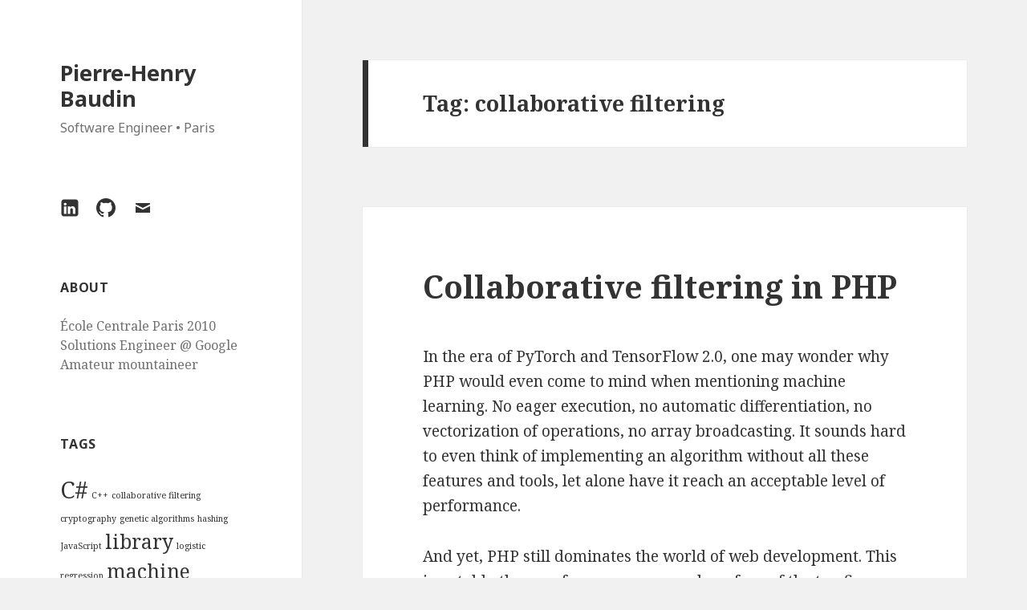

--- FILE ---
content_type: text/html; charset=UTF-8
request_url: https://ph-baud.in/tag/collaborative-filtering/
body_size: 16189
content:
<!DOCTYPE html>
<html lang="en-US" class="no-js">
<head>
	<meta charset="UTF-8">
	<meta name="viewport" content="width=device-width">
	<link rel="profile" href="http://gmpg.org/xfn/11">
	<link rel="pingback" href="https://ph-baud.in/xmlrpc.php">
	<!--[if lt IE 9]>
	<script src="https://ph-baud.in/wp-content/themes/twentyfifteen/js/html5.js"></script>
	<![endif]-->
	<script>(function(html){html.className = html.className.replace(/\bno-js\b/,'js')})(document.documentElement);</script>
<title>collaborative filtering &#8211; Pierre-Henry Baudin</title>
<link rel='dns-prefetch' href='//fonts.googleapis.com' />
<link rel='dns-prefetch' href='//s.w.org' />
<link href='https://fonts.gstatic.com' crossorigin rel='preconnect' />
<link rel="alternate" type="application/rss+xml" title="Pierre-Henry Baudin &raquo; Feed" href="https://ph-baud.in/feed/" />
<link rel="alternate" type="application/rss+xml" title="Pierre-Henry Baudin &raquo; Comments Feed" href="https://ph-baud.in/comments/feed/" />
<link rel="alternate" type="application/rss+xml" title="Pierre-Henry Baudin &raquo; collaborative filtering Tag Feed" href="https://ph-baud.in/tag/collaborative-filtering/feed/" />
<!-- This site uses the Google Analytics by MonsterInsights plugin v6.2.3 - Using Analytics tracking - https://www.monsterinsights.com/ -->
<script type="text/javascript" data-cfasync="false">
		var disableStr = 'ga-disable-UA-101360167-1';

	/* Function to detect opted out users */
	function __gaTrackerIsOptedOut() {
		return document.cookie.indexOf(disableStr + '=true') > -1;
	}

	/* Disable tracking if the opt-out cookie exists. */
	if ( __gaTrackerIsOptedOut() ) {
		window[disableStr] = true;
	}

	/* Opt-out function */
	function __gaTrackerOptout() {
	  document.cookie = disableStr + '=true; expires=Thu, 31 Dec 2099 23:59:59 UTC; path=/';
	  window[disableStr] = true;
	}
		(function(i,s,o,g,r,a,m){i['GoogleAnalyticsObject']=r;i[r]=i[r]||function(){
		(i[r].q=i[r].q||[]).push(arguments)},i[r].l=1*new Date();a=s.createElement(o),
		m=s.getElementsByTagName(o)[0];a.async=1;a.src=g;m.parentNode.insertBefore(a,m)
	})(window,document,'script','//www.google-analytics.com/analytics.js','__gaTracker');

	__gaTracker('create', 'UA-101360167-1', 'auto');
	__gaTracker('set', 'forceSSL', true);
	__gaTracker('require', 'displayfeatures');
	__gaTracker('require', 'linkid', 'linkid.js');
	__gaTracker('send','pageview');
</script>
<!-- / Google Analytics by MonsterInsights -->
		<script type="text/javascript">
			window._wpemojiSettings = {"baseUrl":"https:\/\/s.w.org\/images\/core\/emoji\/13.0.0\/72x72\/","ext":".png","svgUrl":"https:\/\/s.w.org\/images\/core\/emoji\/13.0.0\/svg\/","svgExt":".svg","source":{"concatemoji":"https:\/\/ph-baud.in\/wp-includes\/js\/wp-emoji-release.min.js?ver=5.5.17"}};
			!function(e,a,t){var n,r,o,i=a.createElement("canvas"),p=i.getContext&&i.getContext("2d");function s(e,t){var a=String.fromCharCode;p.clearRect(0,0,i.width,i.height),p.fillText(a.apply(this,e),0,0);e=i.toDataURL();return p.clearRect(0,0,i.width,i.height),p.fillText(a.apply(this,t),0,0),e===i.toDataURL()}function c(e){var t=a.createElement("script");t.src=e,t.defer=t.type="text/javascript",a.getElementsByTagName("head")[0].appendChild(t)}for(o=Array("flag","emoji"),t.supports={everything:!0,everythingExceptFlag:!0},r=0;r<o.length;r++)t.supports[o[r]]=function(e){if(!p||!p.fillText)return!1;switch(p.textBaseline="top",p.font="600 32px Arial",e){case"flag":return s([127987,65039,8205,9895,65039],[127987,65039,8203,9895,65039])?!1:!s([55356,56826,55356,56819],[55356,56826,8203,55356,56819])&&!s([55356,57332,56128,56423,56128,56418,56128,56421,56128,56430,56128,56423,56128,56447],[55356,57332,8203,56128,56423,8203,56128,56418,8203,56128,56421,8203,56128,56430,8203,56128,56423,8203,56128,56447]);case"emoji":return!s([55357,56424,8205,55356,57212],[55357,56424,8203,55356,57212])}return!1}(o[r]),t.supports.everything=t.supports.everything&&t.supports[o[r]],"flag"!==o[r]&&(t.supports.everythingExceptFlag=t.supports.everythingExceptFlag&&t.supports[o[r]]);t.supports.everythingExceptFlag=t.supports.everythingExceptFlag&&!t.supports.flag,t.DOMReady=!1,t.readyCallback=function(){t.DOMReady=!0},t.supports.everything||(n=function(){t.readyCallback()},a.addEventListener?(a.addEventListener("DOMContentLoaded",n,!1),e.addEventListener("load",n,!1)):(e.attachEvent("onload",n),a.attachEvent("onreadystatechange",function(){"complete"===a.readyState&&t.readyCallback()})),(n=t.source||{}).concatemoji?c(n.concatemoji):n.wpemoji&&n.twemoji&&(c(n.twemoji),c(n.wpemoji)))}(window,document,window._wpemojiSettings);
		</script>
		<style type="text/css">
img.wp-smiley,
img.emoji {
	display: inline !important;
	border: none !important;
	box-shadow: none !important;
	height: 1em !important;
	width: 1em !important;
	margin: 0 .07em !important;
	vertical-align: -0.1em !important;
	background: none !important;
	padding: 0 !important;
}
</style>
	<link rel='stylesheet' id='crayon-css'  href='https://ph-baud.in/wp-content/plugins/crayon-syntax-highlighter/css/min/crayon.min.css?ver=_2.7.2_beta' type='text/css' media='all' />
<link rel='stylesheet' id='crayon-theme-github-css'  href='https://ph-baud.in/wp-content/plugins/crayon-syntax-highlighter/themes/github/github.css?ver=_2.7.2_beta' type='text/css' media='all' />
<link rel='stylesheet' id='crayon-font-monaco-css'  href='https://ph-baud.in/wp-content/plugins/crayon-syntax-highlighter/fonts/monaco.css?ver=_2.7.2_beta' type='text/css' media='all' />
<link rel='stylesheet' id='wp-block-library-css'  href='https://ph-baud.in/wp-includes/css/dist/block-library/style.min.css?ver=5.5.17' type='text/css' media='all' />
<link rel='stylesheet' id='twentyfifteen-fonts-css'  href='https://fonts.googleapis.com/css?family=Noto+Sans%3A400italic%2C700italic%2C400%2C700%7CNoto+Serif%3A400italic%2C700italic%2C400%2C700%7CInconsolata%3A400%2C700&#038;subset=latin%2Clatin-ext' type='text/css' media='all' />
<link rel='stylesheet' id='genericons-css'  href='https://ph-baud.in/wp-content/themes/twentyfifteen/genericons/genericons.css?ver=3.2' type='text/css' media='all' />
<link rel='stylesheet' id='twentyfifteen-style-css'  href='https://ph-baud.in/wp-content/themes/twentyfifteen/style.css?ver=5.5.17' type='text/css' media='all' />
<!--[if lt IE 9]>
<link rel='stylesheet' id='twentyfifteen-ie-css'  href='https://ph-baud.in/wp-content/themes/twentyfifteen/css/ie.css?ver=20141010' type='text/css' media='all' />
<![endif]-->
<!--[if lt IE 8]>
<link rel='stylesheet' id='twentyfifteen-ie7-css'  href='https://ph-baud.in/wp-content/themes/twentyfifteen/css/ie7.css?ver=20141010' type='text/css' media='all' />
<![endif]-->
<script type='text/javascript' src='https://ph-baud.in/wp-includes/js/jquery/jquery.js?ver=1.12.4-wp' id='jquery-core-js'></script>
<script type='text/javascript' id='crayon_js-js-extra'>
/* <![CDATA[ */
var CrayonSyntaxSettings = {"version":"_2.7.2_beta","is_admin":"0","ajaxurl":"https:\/\/ph-baud.in\/wp-admin\/admin-ajax.php","prefix":"crayon-","setting":"crayon-setting","selected":"crayon-setting-selected","changed":"crayon-setting-changed","special":"crayon-setting-special","orig_value":"data-orig-value","debug":""};
var CrayonSyntaxStrings = {"copy":"Press %s to Copy, %s to Paste","minimize":"Click To Expand Code"};
/* ]]> */
</script>
<script type='text/javascript' src='https://ph-baud.in/wp-content/plugins/crayon-syntax-highlighter/js/min/crayon.min.js?ver=_2.7.2_beta' id='crayon_js-js'></script>
<script type='text/javascript' id='monsterinsights-lite-frontend-script-js-extra'>
/* <![CDATA[ */
var monsterinsights_frontend = {"js_events_tracking":"true","is_debug_mode":"false","download_extensions":"doc,exe,js,pdf,ppt,tgz,zip,xls","inbound_paths":"","home_url":"https:\/\/ph-baud.in","track_download_as":"event","internal_label":"int","hash_tracking":"false"};
/* ]]> */
</script>
<script type='text/javascript' src='https://ph-baud.in/wp-content/plugins/google-analytics-for-wordpress/assets/js/frontend.min.js?ver=6.2.3' id='monsterinsights-lite-frontend-script-js'></script>
<link rel="https://api.w.org/" href="https://ph-baud.in/wp-json/" /><link rel="alternate" type="application/json" href="https://ph-baud.in/wp-json/wp/v2/tags/41" /><link rel="EditURI" type="application/rsd+xml" title="RSD" href="https://ph-baud.in/xmlrpc.php?rsd" />
<link rel="wlwmanifest" type="application/wlwmanifest+xml" href="https://ph-baud.in/wp-includes/wlwmanifest.xml" /> 
<meta name="generator" content="WordPress 5.5.17" />
</head>

<body class="archive tag tag-collaborative-filtering tag-41">
<div id="page" class="hfeed site">
	<a class="skip-link screen-reader-text" href="#content">Skip to content</a>

	<div id="sidebar" class="sidebar">
		<header id="masthead" class="site-header" role="banner">
			<div class="site-branding">
										<p class="site-title"><a href="https://ph-baud.in/" rel="home">Pierre-Henry Baudin</a></p>
											<p class="site-description">Software Engineer • Paris</p>
									<button class="secondary-toggle">Menu and widgets</button>
			</div><!-- .site-branding -->
		</header><!-- .site-header -->

			<div id="secondary" class="secondary">

		
					<nav id="social-navigation" class="social-navigation" role="navigation">
				<div class="menu-social-links-menu-container"><ul id="menu-social-links-menu" class="menu"><li id="menu-item-54" class="menu-item menu-item-type-custom menu-item-object-custom menu-item-54"><a href="https://www.linkedin.com/in/ph-baudin/"><span class="screen-reader-text">LinkedIn</span></a></li>
<li id="menu-item-58" class="menu-item menu-item-type-custom menu-item-object-custom menu-item-58"><a href="https://github.com/phbaudin"><span class="screen-reader-text">GitHub</span></a></li>
<li id="menu-item-56" class="menu-item menu-item-type-custom menu-item-object-custom menu-item-56"><a href="mailto:mail-ws1@phbaudin.com"><span class="screen-reader-text">Email</span></a></li>
</ul></div>			</nav><!-- .social-navigation -->
		
					<div id="widget-area" class="widget-area" role="complementary">
				<aside id="text-3" class="widget widget_text"><h2 class="widget-title">About</h2>			<div class="textwidget"><p>École Centrale Paris 2010<br />
Solutions Engineer @ Google<br />
Amateur mountaineer</p>
</div>
		</aside><aside id="tag_cloud-2" class="widget widget_tag_cloud"><h2 class="widget-title">Tags</h2><div class="tagcloud"><a href="https://ph-baud.in/tag/csharp/" class="tag-cloud-link tag-link-18 tag-link-position-1" style="font-size: 22pt;" aria-label="C# (4 items)">C#</a>
<a href="https://ph-baud.in/tag/cpp/" class="tag-cloud-link tag-link-19 tag-link-position-2" style="font-size: 8pt;" aria-label="C++ (1 item)">C++</a>
<a href="https://ph-baud.in/tag/collaborative-filtering/" class="tag-cloud-link tag-link-41 tag-link-position-3" style="font-size: 8pt;" aria-label="collaborative filtering (1 item)">collaborative filtering</a>
<a href="https://ph-baud.in/tag/cryptography/" class="tag-cloud-link tag-link-33 tag-link-position-4" style="font-size: 8pt;" aria-label="cryptography (1 item)">cryptography</a>
<a href="https://ph-baud.in/tag/genetic-algorithms/" class="tag-cloud-link tag-link-44 tag-link-position-5" style="font-size: 8pt;" aria-label="genetic algorithms (1 item)">genetic algorithms</a>
<a href="https://ph-baud.in/tag/hashing/" class="tag-cloud-link tag-link-35 tag-link-position-6" style="font-size: 8pt;" aria-label="hashing (1 item)">hashing</a>
<a href="https://ph-baud.in/tag/javascript/" class="tag-cloud-link tag-link-43 tag-link-position-7" style="font-size: 8pt;" aria-label="JavaScript (1 item)">JavaScript</a>
<a href="https://ph-baud.in/tag/library/" class="tag-cloud-link tag-link-22 tag-link-position-8" style="font-size: 18.5pt;" aria-label="library (3 items)">library</a>
<a href="https://ph-baud.in/tag/logistic-regression/" class="tag-cloud-link tag-link-37 tag-link-position-9" style="font-size: 8pt;" aria-label="logistic regression (1 item)">logistic regression</a>
<a href="https://ph-baud.in/tag/machine-learning/" class="tag-cloud-link tag-link-36 tag-link-position-10" style="font-size: 18.5pt;" aria-label="machine learning (3 items)">machine learning</a>
<a href="https://ph-baud.in/tag/mllib/" class="tag-cloud-link tag-link-39 tag-link-position-11" style="font-size: 8pt;" aria-label="MLlib (1 item)">MLlib</a>
<a href="https://ph-baud.in/tag/objects/" class="tag-cloud-link tag-link-27 tag-link-position-12" style="font-size: 8pt;" aria-label="objects (1 item)">objects</a>
<a href="https://ph-baud.in/tag/php/" class="tag-cloud-link tag-link-25 tag-link-position-13" style="font-size: 14.3pt;" aria-label="PHP (2 items)">PHP</a>
<a href="https://ph-baud.in/tag/quantum-computing/" class="tag-cloud-link tag-link-20 tag-link-position-14" style="font-size: 18.5pt;" aria-label="quantum computing (3 items)">quantum computing</a>
<a href="https://ph-baud.in/tag/references/" class="tag-cloud-link tag-link-29 tag-link-position-15" style="font-size: 8pt;" aria-label="references (1 item)">references</a>
<a href="https://ph-baud.in/tag/support-vector-machines/" class="tag-cloud-link tag-link-38 tag-link-position-16" style="font-size: 8pt;" aria-label="support vector machines (1 item)">support vector machines</a>
<a href="https://ph-baud.in/tag/tensorflow/" class="tag-cloud-link tag-link-40 tag-link-position-17" style="font-size: 8pt;" aria-label="TensorFlow (1 item)">TensorFlow</a></div>
</aside><aside id="archives-3" class="widget widget_archive"><h2 class="widget-title">Archives</h2>
			<ul>
					<li><a href='https://ph-baud.in/2020/02/'>February 2020</a></li>
	<li><a href='https://ph-baud.in/2020/01/'>January 2020</a></li>
	<li><a href='https://ph-baud.in/2017/09/'>September 2017</a></li>
	<li><a href='https://ph-baud.in/2017/08/'>August 2017</a></li>
	<li><a href='https://ph-baud.in/2017/07/'>July 2017</a></li>
	<li><a href='https://ph-baud.in/2017/06/'>June 2017</a></li>
	<li><a href='https://ph-baud.in/2017/05/'>May 2017</a></li>
			</ul>

			</aside><aside id="search-3" class="widget widget_search"><h2 class="widget-title">Search</h2><form role="search" method="get" class="search-form" action="https://ph-baud.in/">
				<label>
					<span class="screen-reader-text">Search for:</span>
					<input type="search" class="search-field" placeholder="Search &hellip;" value="" name="s" />
				</label>
				<input type="submit" class="search-submit screen-reader-text" value="Search" />
			</form></aside>			</div><!-- .widget-area -->
		
	</div><!-- .secondary -->

	</div><!-- .sidebar -->

	<div id="content" class="site-content">

	<section id="primary" class="content-area">
		<main id="main" class="site-main" role="main">

		
			<header class="page-header">
				<h1 class="page-title">Tag: <span>collaborative filtering</span></h1>			</header><!-- .page-header -->

			
<article id="post-575" class="post-575 post type-post status-publish format-standard hentry category-uncategorized tag-collaborative-filtering tag-machine-learning tag-php">
	
	<header class="entry-header">
		<h2 class="entry-title"><a href="https://ph-baud.in/collaborative-filtering-in-php/" rel="bookmark">Collaborative filtering in PHP</a></h2>	</header><!-- .entry-header -->

	<div class="entry-content">
		<p>In the era of PyTorch and TensorFlow 2.0, one may wonder why PHP would even come to mind when mentioning machine learning. No eager execution, no automatic differentiation, no vectorization of operations, no array broadcasting. It sounds hard to even think of implementing an algorithm without all these features and tools, let alone have it reach an acceptable level of performance.</p>
<p>And yet, PHP still dominates the world of web development. This is notably the case for e-commerce, where four of the top five players (WooCommerce, Magento, VirtueMart and PrestaShop), all written in PHP, already account for 45% of the worldwide market share. As online retail keeps growing (it now accounts for more than three-quarters of overall retail growth), it is also becoming more competitive, and retailers are on the look out for any possible way to boost their sales. Using a recommender system to highlight the products a customer is the most likely to buy is one of them.</p>
<p>While any large e-commerce player will have ample opportunity to build separate machine learning modules using an adequate framework, it is not the case for the majority of small retailers whose infrastructure is in no way designed to support anything other than the monolith that manages their entire business. What to do in such cases?</p>
<p>The idea is to keep it simple. We&#8217;ll be implementing the classic low-rank matrix factorization algorithm, using the best tools PHP has to offer. In this case, <a href="https://github.com/markrogoyski/math-php">MathPHP</a> will take care of all the linear algebra and statistics for us.</p>
<p>Let&#8217;s start by defining our data. We have users, and we have products. They can be linked together by what we&#8217;re going to call a score: there are many ways to build it, but most likely it will be either a rating (e.g. 1 to 5 stars) or a purchase indicator (1 if the user bought the product, 0 else). We&#8217;ll use \(s(i, j)\) to denote the score given to product \(i\) by user \(j\), not necessarily defined for all pairs, and \(S\) the set of pairs \((i, j)\) for which \(s(i, j)\) is defined (i.e. a rating is available).</p>
<p>Now on to our model. The idea is to represent a product with \(n\) features, and a user with \(n\) weights, each expressing the correlation bewteen the score they would give a product and one of its the features. Therefore, a prediction of the score is given by the following:</p>
<div style="text-align: center;">\(\sum\limits_{k = 1}^{n} u_k p_k\)<br />&nbsp;</div>
<p>Or, representing our users and products by vectors, simply \(\vec{u} \cdot \vec{p}\). In order to minimize the difference between the predicted scores and the real ones, we will be working with the following cost function:</p>
<div style="text-align: center;">\(J = \frac{1}{2} \sum\limits_{(i, j) \in S} (\vec{u_j} \cdot \vec{p_i} &#8211; s(i, j))^2 + \frac{\lambda}{2} \sum\limits_{i = 1}^{n_p} \|\vec{p_i}\|^2 + \frac{\lambda}{2} \sum\limits_{j = 1}^{n_u} \|\vec{u_j}\|^2\)<br />&nbsp;</div>
<p>The first term sums the squares of the differences between the predictions and the targets, while the other two are regularization terms (\(L^2\) here but other methods can be used). This optimization objective yields the following gradients:</p>
<div style="text-align: center;">\(\frac{\partial J}{\partial \vec{p_i}} = \sum\limits_{j \mid (i, j) \in S} (\vec{u_j} \cdot \vec{p_i} &#8211; s(i, j)) \vec{u_j} + \lambda \vec{p_i}\)<br />&nbsp;</div>
<div style="text-align: center;">\(\frac{\partial J}{\partial \vec{u_j}} = \sum\limits_{i \mid (i, j) \in S} (\vec{u_j} \cdot \vec{p_i} &#8211; s(i, j)) \vec{p_i} + \lambda \vec{u_j}\)<br />&nbsp;</div>
<p>We can then update \(\vec{p_i}\) and \(\vec{u_j}\) using gradient descent, or one of its more advanced variations such as Adam. In the case of the former, which we&#8217;ll use for the sake of simplicity, this gives:</p>
<div style="text-align: center;">\(\vec{p_i} := \vec{p_i} &#8211; \alpha \frac{\partial J}{\partial \vec{p_i}}\)<br />&nbsp;</div>
<div style="text-align: center;">\(\vec{u_j} := \vec{u_j} &#8211; \alpha \frac{\partial J}{\partial \vec{u_j}}\)<br />&nbsp;</div>
<p>where \(\alpha\) is the chosen learning rate.</p>
<p>How does this translate into code? Let&#8217;s suppose we have the following:</p>
<ul>
<li><code>$products</code>, a collection of <code>Product</code> objects</li>
<li><code>$users</code>, a collection of <code>Users</code> objects</li>
<li><code>$ratings</code>, a collection of <code>Rating</code> objects, with the <code>product</code>, <code>user</code> and <code>rating</code> properties</li>
</ul>
<p>Let&#8217;s start by importing the required classes and setting up our configuration:</p>
<p></p><!-- Crayon Syntax Highlighter v_2.7.2_beta -->

		<div id="crayon-697081786e1fe869512957" class="crayon-syntax crayon-theme-github crayon-font-monaco crayon-os-mac print-yes notranslate" data-settings=" minimize scroll-mouseover wrap" style=" margin-top: 12px; margin-bottom: 12px; font-size: 14px !important; line-height: 17px !important;">
		
			<div class="crayon-toolbar" data-settings=" show" style="font-size: 14px !important;height: 21px !important; line-height: 21px !important;"><span class="crayon-title"></span>
			<div class="crayon-tools" style="font-size: 14px !important;height: 21px !important; line-height: 21px !important;"><div class="crayon-button crayon-nums-button" title="Toggle Line Numbers"><div class="crayon-button-icon"></div></div><div class="crayon-button crayon-plain-button" title="Toggle Plain Code"><div class="crayon-button-icon"></div></div><div class="crayon-button crayon-wrap-button" title="Toggle Line Wrap"><div class="crayon-button-icon"></div></div><div class="crayon-button crayon-expand-button" title="Expand Code"><div class="crayon-button-icon"></div></div><div class="crayon-button crayon-copy-button" title="Copy"><div class="crayon-button-icon"></div></div><div class="crayon-button crayon-popup-button" title="Open Code In New Window"><div class="crayon-button-icon"></div></div><span class="crayon-language">PHP</span></div></div>
			<div class="crayon-info" style="min-height: 19.6px !important; line-height: 19.6px !important;"></div>
			<div class="crayon-plain-wrap"><textarea  class="crayon-plain print-no" data-settings="dblclick" readonly style="-moz-tab-size:4; -o-tab-size:4; -webkit-tab-size:4; tab-size:4; font-size: 14px !important; line-height: 17px !important;">
use MathPHP\LinearAlgebra\Vector;
use MathPHP\Probability\Distribution\Continuous\Normal;

// Configuration
$embeddingDimension = 8; // The number of dimensions we will represent our products (and users) with
$learningRate = 1e-3; // Our optimizer's learning rate
$lambda = 1e-1; // The regularization parameter
$distribution = new Normal(0, 1); // The distribution used to sample the initial values for our embeddings
$epochs = 500; // The number of epochs to train for</textarea></div>
			<div class="crayon-main" style="">
				<table class="crayon-table">
					<tr class="crayon-row">
				<td class="crayon-nums " data-settings="show">
					<div class="crayon-nums-content" style="font-size: 14px !important; line-height: 17px !important;"><div class="crayon-num" data-line="crayon-697081786e1fe869512957-1">1</div><div class="crayon-num crayon-striped-num" data-line="crayon-697081786e1fe869512957-2">2</div><div class="crayon-num" data-line="crayon-697081786e1fe869512957-3">3</div><div class="crayon-num crayon-striped-num" data-line="crayon-697081786e1fe869512957-4">4</div><div class="crayon-num" data-line="crayon-697081786e1fe869512957-5">5</div><div class="crayon-num crayon-striped-num" data-line="crayon-697081786e1fe869512957-6">6</div><div class="crayon-num" data-line="crayon-697081786e1fe869512957-7">7</div><div class="crayon-num crayon-striped-num" data-line="crayon-697081786e1fe869512957-8">8</div><div class="crayon-num" data-line="crayon-697081786e1fe869512957-9">9</div></div>
				</td>
						<td class="crayon-code"><div class="crayon-pre" style="font-size: 14px !important; line-height: 17px !important; -moz-tab-size:4; -o-tab-size:4; -webkit-tab-size:4; tab-size:4;"><div class="crayon-line" id="crayon-697081786e1fe869512957-1"><span class="crayon-st">use</span><span class="crayon-h"> </span><span class="crayon-i">MathPHP</span><span class="crayon-sy">\</span><span class="crayon-i">LinearAlgebra</span><span class="crayon-sy">\</span><span class="crayon-i">Vector</span><span class="crayon-sy">;</span></div><div class="crayon-line crayon-striped-line" id="crayon-697081786e1fe869512957-2"><span class="crayon-st">use</span><span class="crayon-h"> </span><span class="crayon-i">MathPHP</span><span class="crayon-sy">\</span><span class="crayon-i">Probability</span><span class="crayon-sy">\</span><span class="crayon-i">Distribution</span><span class="crayon-sy">\</span><span class="crayon-i">Continuous</span><span class="crayon-sy">\</span><span class="crayon-i">Normal</span><span class="crayon-sy">;</span></div><div class="crayon-line" id="crayon-697081786e1fe869512957-3">&nbsp;</div><div class="crayon-line crayon-striped-line" id="crayon-697081786e1fe869512957-4"><span class="crayon-c">// Configuration</span></div><div class="crayon-line" id="crayon-697081786e1fe869512957-5"><span class="crayon-v">$embeddingDimension</span><span class="crayon-h"> </span><span class="crayon-o">=</span><span class="crayon-h"> </span><span class="crayon-cn">8</span><span class="crayon-sy">;</span><span class="crayon-h"> </span><span class="crayon-c">// The number of dimensions we will represent our products (and users) with</span></div><div class="crayon-line crayon-striped-line" id="crayon-697081786e1fe869512957-6"><span class="crayon-v">$learningRate</span><span class="crayon-h"> </span><span class="crayon-o">=</span><span class="crayon-h"> </span><span class="crayon-cn">1e</span><span class="crayon-o">-</span><span class="crayon-cn">3</span><span class="crayon-sy">;</span><span class="crayon-h"> </span><span class="crayon-c">// Our optimizer's learning rate</span></div><div class="crayon-line" id="crayon-697081786e1fe869512957-7"><span class="crayon-v">$lambda</span><span class="crayon-h"> </span><span class="crayon-o">=</span><span class="crayon-h"> </span><span class="crayon-cn">1e</span><span class="crayon-o">-</span><span class="crayon-cn">1</span><span class="crayon-sy">;</span><span class="crayon-h"> </span><span class="crayon-c">// The regularization parameter</span></div><div class="crayon-line crayon-striped-line" id="crayon-697081786e1fe869512957-8"><span class="crayon-v">$distribution</span><span class="crayon-h"> </span><span class="crayon-o">=</span><span class="crayon-h"> </span><span class="crayon-r">new</span><span class="crayon-h"> </span><span class="crayon-e">Normal</span><span class="crayon-sy">(</span><span class="crayon-cn">0</span><span class="crayon-sy">,</span><span class="crayon-h"> </span><span class="crayon-cn">1</span><span class="crayon-sy">)</span><span class="crayon-sy">;</span><span class="crayon-h"> </span><span class="crayon-c">// The distribution used to sample the initial values for our embeddings</span></div><div class="crayon-line" id="crayon-697081786e1fe869512957-9"><span class="crayon-v">$epochs</span><span class="crayon-h"> </span><span class="crayon-o">=</span><span class="crayon-h"> </span><span class="crayon-cn">500</span><span class="crayon-sy">;</span><span class="crayon-h"> </span><span class="crayon-c">// The number of epochs to train for</span></div></div></td>
					</tr>
				</table>
			</div>
		</div>
<!-- [Format Time: 0.0018 seconds] -->
<p>We&#8217;ll be using <code>SplObjectStorage</code> to store our embeddings, so that we don&#8217;t have to modify or extend our e-commerce software&#8217;s classes, using objects as keys instead. We will then initialize them using values from the chosen distribution (here a normal distribution of mean 0 and standard deviation 1, though other techniques can be used).</p>
<p></p><!-- Crayon Syntax Highlighter v_2.7.2_beta -->

		<div id="crayon-697081786e206719623620" class="crayon-syntax crayon-theme-github crayon-font-monaco crayon-os-mac print-yes notranslate" data-settings=" minimize scroll-mouseover wrap" style=" margin-top: 12px; margin-bottom: 12px; font-size: 14px !important; line-height: 17px !important;">
		
			<div class="crayon-toolbar" data-settings=" show" style="font-size: 14px !important;height: 21px !important; line-height: 21px !important;"><span class="crayon-title"></span>
			<div class="crayon-tools" style="font-size: 14px !important;height: 21px !important; line-height: 21px !important;"><div class="crayon-button crayon-nums-button" title="Toggle Line Numbers"><div class="crayon-button-icon"></div></div><div class="crayon-button crayon-plain-button" title="Toggle Plain Code"><div class="crayon-button-icon"></div></div><div class="crayon-button crayon-wrap-button" title="Toggle Line Wrap"><div class="crayon-button-icon"></div></div><div class="crayon-button crayon-expand-button" title="Expand Code"><div class="crayon-button-icon"></div></div><div class="crayon-button crayon-copy-button" title="Copy"><div class="crayon-button-icon"></div></div><div class="crayon-button crayon-popup-button" title="Open Code In New Window"><div class="crayon-button-icon"></div></div><span class="crayon-language">PHP</span></div></div>
			<div class="crayon-info" style="min-height: 19.6px !important; line-height: 19.6px !important;"></div>
			<div class="crayon-plain-wrap"><textarea  class="crayon-plain print-no" data-settings="dblclick" readonly style="-moz-tab-size:4; -o-tab-size:4; -webkit-tab-size:4; tab-size:4; font-size: 14px !important; line-height: 17px !important;">
// Initialize object storage for embeddings
$embeddingStorage = new SplObjectStorage();

// Initialize product embeddings with random values
foreach ($products as $product) {
	$embeddingStorage[$product] = new Vector(array_map(function($value) use($distribution) {
		return $distribution-&gt;rand();
	}, range(0, $embeddingDimension - 1)));
}

// Initialize user embeddings with random values
foreach ($users as $user) {
	$embeddingStorage[$user] = new Vector(array_map(function($value) use($distribution) {
		return $distribution-&gt;rand();
	}, range(0, $embeddingDimension - 1)));
}</textarea></div>
			<div class="crayon-main" style="">
				<table class="crayon-table">
					<tr class="crayon-row">
				<td class="crayon-nums " data-settings="show">
					<div class="crayon-nums-content" style="font-size: 14px !important; line-height: 17px !important;"><div class="crayon-num" data-line="crayon-697081786e206719623620-1">1</div><div class="crayon-num crayon-striped-num" data-line="crayon-697081786e206719623620-2">2</div><div class="crayon-num" data-line="crayon-697081786e206719623620-3">3</div><div class="crayon-num crayon-striped-num" data-line="crayon-697081786e206719623620-4">4</div><div class="crayon-num" data-line="crayon-697081786e206719623620-5">5</div><div class="crayon-num crayon-striped-num" data-line="crayon-697081786e206719623620-6">6</div><div class="crayon-num" data-line="crayon-697081786e206719623620-7">7</div><div class="crayon-num crayon-striped-num" data-line="crayon-697081786e206719623620-8">8</div><div class="crayon-num" data-line="crayon-697081786e206719623620-9">9</div><div class="crayon-num crayon-striped-num" data-line="crayon-697081786e206719623620-10">10</div><div class="crayon-num" data-line="crayon-697081786e206719623620-11">11</div><div class="crayon-num crayon-striped-num" data-line="crayon-697081786e206719623620-12">12</div><div class="crayon-num" data-line="crayon-697081786e206719623620-13">13</div><div class="crayon-num crayon-striped-num" data-line="crayon-697081786e206719623620-14">14</div><div class="crayon-num" data-line="crayon-697081786e206719623620-15">15</div><div class="crayon-num crayon-striped-num" data-line="crayon-697081786e206719623620-16">16</div></div>
				</td>
						<td class="crayon-code"><div class="crayon-pre" style="font-size: 14px !important; line-height: 17px !important; -moz-tab-size:4; -o-tab-size:4; -webkit-tab-size:4; tab-size:4;"><div class="crayon-line" id="crayon-697081786e206719623620-1"><span class="crayon-c">// Initialize object storage for embeddings</span></div><div class="crayon-line crayon-striped-line" id="crayon-697081786e206719623620-2"><span class="crayon-v">$embeddingStorage</span><span class="crayon-h"> </span><span class="crayon-o">=</span><span class="crayon-h"> </span><span class="crayon-r">new</span><span class="crayon-h"> </span><span class="crayon-e">SplObjectStorage</span><span class="crayon-sy">(</span><span class="crayon-sy">)</span><span class="crayon-sy">;</span></div><div class="crayon-line" id="crayon-697081786e206719623620-3">&nbsp;</div><div class="crayon-line crayon-striped-line" id="crayon-697081786e206719623620-4"><span class="crayon-c">// Initialize product embeddings with random values</span></div><div class="crayon-line" id="crayon-697081786e206719623620-5"><span class="crayon-st">foreach</span><span class="crayon-h"> </span><span class="crayon-sy">(</span><span class="crayon-v">$products</span><span class="crayon-h"> </span><span class="crayon-st">as</span><span class="crayon-h"> </span><span class="crayon-v">$product</span><span class="crayon-sy">)</span><span class="crayon-h"> </span><span class="crayon-sy">{</span></div><div class="crayon-line crayon-striped-line" id="crayon-697081786e206719623620-6"><span class="crayon-h">	</span><span class="crayon-v">$embeddingStorage</span><span class="crayon-sy">[</span><span class="crayon-v">$product</span><span class="crayon-sy">]</span><span class="crayon-h"> </span><span class="crayon-o">=</span><span class="crayon-h"> </span><span class="crayon-r">new</span><span class="crayon-h"> </span><span class="crayon-e">Vector</span><span class="crayon-sy">(</span><span class="crayon-e">array_map</span><span class="crayon-sy">(</span><span class="crayon-t">function</span><span class="crayon-sy">(</span><span class="crayon-v">$value</span><span class="crayon-sy">)</span><span class="crayon-h"> </span><span class="crayon-st">use</span><span class="crayon-sy">(</span><span class="crayon-v">$distribution</span><span class="crayon-sy">)</span><span class="crayon-h"> </span><span class="crayon-sy">{</span></div><div class="crayon-line" id="crayon-697081786e206719623620-7"><span class="crayon-h">		</span><span class="crayon-k ">return</span><span class="crayon-h"> </span><span class="crayon-v">$distribution</span><span class="crayon-o">-&gt;</span><span class="crayon-e">rand</span><span class="crayon-sy">(</span><span class="crayon-sy">)</span><span class="crayon-sy">;</span></div><div class="crayon-line crayon-striped-line" id="crayon-697081786e206719623620-8"><span class="crayon-h">	</span><span class="crayon-sy">}</span><span class="crayon-sy">,</span><span class="crayon-h"> </span><span class="crayon-e">range</span><span class="crayon-sy">(</span><span class="crayon-cn">0</span><span class="crayon-sy">,</span><span class="crayon-h"> </span><span class="crayon-v">$embeddingDimension</span><span class="crayon-h"> </span><span class="crayon-o">-</span><span class="crayon-h"> </span><span class="crayon-cn">1</span><span class="crayon-sy">)</span><span class="crayon-sy">)</span><span class="crayon-sy">)</span><span class="crayon-sy">;</span></div><div class="crayon-line" id="crayon-697081786e206719623620-9"><span class="crayon-sy">}</span></div><div class="crayon-line crayon-striped-line" id="crayon-697081786e206719623620-10">&nbsp;</div><div class="crayon-line" id="crayon-697081786e206719623620-11"><span class="crayon-c">// Initialize user embeddings with random values</span></div><div class="crayon-line crayon-striped-line" id="crayon-697081786e206719623620-12"><span class="crayon-st">foreach</span><span class="crayon-h"> </span><span class="crayon-sy">(</span><span class="crayon-v">$users</span><span class="crayon-h"> </span><span class="crayon-st">as</span><span class="crayon-h"> </span><span class="crayon-v">$user</span><span class="crayon-sy">)</span><span class="crayon-h"> </span><span class="crayon-sy">{</span></div><div class="crayon-line" id="crayon-697081786e206719623620-13"><span class="crayon-h">	</span><span class="crayon-v">$embeddingStorage</span><span class="crayon-sy">[</span><span class="crayon-v">$user</span><span class="crayon-sy">]</span><span class="crayon-h"> </span><span class="crayon-o">=</span><span class="crayon-h"> </span><span class="crayon-r">new</span><span class="crayon-h"> </span><span class="crayon-e">Vector</span><span class="crayon-sy">(</span><span class="crayon-e">array_map</span><span class="crayon-sy">(</span><span class="crayon-t">function</span><span class="crayon-sy">(</span><span class="crayon-v">$value</span><span class="crayon-sy">)</span><span class="crayon-h"> </span><span class="crayon-st">use</span><span class="crayon-sy">(</span><span class="crayon-v">$distribution</span><span class="crayon-sy">)</span><span class="crayon-h"> </span><span class="crayon-sy">{</span></div><div class="crayon-line crayon-striped-line" id="crayon-697081786e206719623620-14"><span class="crayon-h">		</span><span class="crayon-k ">return</span><span class="crayon-h"> </span><span class="crayon-v">$distribution</span><span class="crayon-o">-&gt;</span><span class="crayon-e">rand</span><span class="crayon-sy">(</span><span class="crayon-sy">)</span><span class="crayon-sy">;</span></div><div class="crayon-line" id="crayon-697081786e206719623620-15"><span class="crayon-h">	</span><span class="crayon-sy">}</span><span class="crayon-sy">,</span><span class="crayon-h"> </span><span class="crayon-e">range</span><span class="crayon-sy">(</span><span class="crayon-cn">0</span><span class="crayon-sy">,</span><span class="crayon-h"> </span><span class="crayon-v">$embeddingDimension</span><span class="crayon-h"> </span><span class="crayon-o">-</span><span class="crayon-h"> </span><span class="crayon-cn">1</span><span class="crayon-sy">)</span><span class="crayon-sy">)</span><span class="crayon-sy">)</span><span class="crayon-sy">;</span></div><div class="crayon-line crayon-striped-line" id="crayon-697081786e206719623620-16"><span class="crayon-sy">}</span></div></div></td>
					</tr>
				</table>
			</div>
		</div>
<!-- [Format Time: 0.0026 seconds] -->
<p>Now onto the first epoch. We&#8217;ll use the same method to store our gradients:</p>
<p></p><!-- Crayon Syntax Highlighter v_2.7.2_beta -->

		<div id="crayon-697081786e20a785881693" class="crayon-syntax crayon-theme-github crayon-font-monaco crayon-os-mac print-yes notranslate" data-settings=" minimize scroll-mouseover wrap" style=" margin-top: 12px; margin-bottom: 12px; font-size: 14px !important; line-height: 17px !important;">
		
			<div class="crayon-toolbar" data-settings=" show" style="font-size: 14px !important;height: 21px !important; line-height: 21px !important;"><span class="crayon-title"></span>
			<div class="crayon-tools" style="font-size: 14px !important;height: 21px !important; line-height: 21px !important;"><div class="crayon-button crayon-nums-button" title="Toggle Line Numbers"><div class="crayon-button-icon"></div></div><div class="crayon-button crayon-plain-button" title="Toggle Plain Code"><div class="crayon-button-icon"></div></div><div class="crayon-button crayon-wrap-button" title="Toggle Line Wrap"><div class="crayon-button-icon"></div></div><div class="crayon-button crayon-expand-button" title="Expand Code"><div class="crayon-button-icon"></div></div><div class="crayon-button crayon-copy-button" title="Copy"><div class="crayon-button-icon"></div></div><div class="crayon-button crayon-popup-button" title="Open Code In New Window"><div class="crayon-button-icon"></div></div><span class="crayon-language">PHP</span></div></div>
			<div class="crayon-info" style="min-height: 19.6px !important; line-height: 19.6px !important;"></div>
			<div class="crayon-plain-wrap"><textarea  class="crayon-plain print-no" data-settings="dblclick" readonly style="-moz-tab-size:4; -o-tab-size:4; -webkit-tab-size:4; tab-size:4; font-size: 14px !important; line-height: 17px !important;">
// Initialize object storage for gradients
$gradientStorage = new SplObjectStorage();

foreach ($products as $product) {
	$gradientStorage[$product] = new Vector(array_fill(0, $embeddingDimension, 0));
}

foreach ($users as $user) {
	$gradientStorage[$user] = new Vector(array_fill(0, $embeddingDimension, 0));
}</textarea></div>
			<div class="crayon-main" style="">
				<table class="crayon-table">
					<tr class="crayon-row">
				<td class="crayon-nums " data-settings="show">
					<div class="crayon-nums-content" style="font-size: 14px !important; line-height: 17px !important;"><div class="crayon-num" data-line="crayon-697081786e20a785881693-1">1</div><div class="crayon-num crayon-striped-num" data-line="crayon-697081786e20a785881693-2">2</div><div class="crayon-num" data-line="crayon-697081786e20a785881693-3">3</div><div class="crayon-num crayon-striped-num" data-line="crayon-697081786e20a785881693-4">4</div><div class="crayon-num" data-line="crayon-697081786e20a785881693-5">5</div><div class="crayon-num crayon-striped-num" data-line="crayon-697081786e20a785881693-6">6</div><div class="crayon-num" data-line="crayon-697081786e20a785881693-7">7</div><div class="crayon-num crayon-striped-num" data-line="crayon-697081786e20a785881693-8">8</div><div class="crayon-num" data-line="crayon-697081786e20a785881693-9">9</div><div class="crayon-num crayon-striped-num" data-line="crayon-697081786e20a785881693-10">10</div></div>
				</td>
						<td class="crayon-code"><div class="crayon-pre" style="font-size: 14px !important; line-height: 17px !important; -moz-tab-size:4; -o-tab-size:4; -webkit-tab-size:4; tab-size:4;"><div class="crayon-line" id="crayon-697081786e20a785881693-1"><span class="crayon-c">// Initialize object storage for gradients</span></div><div class="crayon-line crayon-striped-line" id="crayon-697081786e20a785881693-2"><span class="crayon-v">$gradientStorage</span><span class="crayon-h"> </span><span class="crayon-o">=</span><span class="crayon-h"> </span><span class="crayon-r">new</span><span class="crayon-h"> </span><span class="crayon-e">SplObjectStorage</span><span class="crayon-sy">(</span><span class="crayon-sy">)</span><span class="crayon-sy">;</span></div><div class="crayon-line" id="crayon-697081786e20a785881693-3">&nbsp;</div><div class="crayon-line crayon-striped-line" id="crayon-697081786e20a785881693-4"><span class="crayon-st">foreach</span><span class="crayon-h"> </span><span class="crayon-sy">(</span><span class="crayon-v">$products</span><span class="crayon-h"> </span><span class="crayon-st">as</span><span class="crayon-h"> </span><span class="crayon-v">$product</span><span class="crayon-sy">)</span><span class="crayon-h"> </span><span class="crayon-sy">{</span></div><div class="crayon-line" id="crayon-697081786e20a785881693-5"><span class="crayon-h">	</span><span class="crayon-v">$gradientStorage</span><span class="crayon-sy">[</span><span class="crayon-v">$product</span><span class="crayon-sy">]</span><span class="crayon-h"> </span><span class="crayon-o">=</span><span class="crayon-h"> </span><span class="crayon-r">new</span><span class="crayon-h"> </span><span class="crayon-e">Vector</span><span class="crayon-sy">(</span><span class="crayon-e">array_fill</span><span class="crayon-sy">(</span><span class="crayon-cn">0</span><span class="crayon-sy">,</span><span class="crayon-h"> </span><span class="crayon-v">$embeddingDimension</span><span class="crayon-sy">,</span><span class="crayon-h"> </span><span class="crayon-cn">0</span><span class="crayon-sy">)</span><span class="crayon-sy">)</span><span class="crayon-sy">;</span></div><div class="crayon-line crayon-striped-line" id="crayon-697081786e20a785881693-6"><span class="crayon-sy">}</span></div><div class="crayon-line" id="crayon-697081786e20a785881693-7">&nbsp;</div><div class="crayon-line crayon-striped-line" id="crayon-697081786e20a785881693-8"><span class="crayon-st">foreach</span><span class="crayon-h"> </span><span class="crayon-sy">(</span><span class="crayon-v">$users</span><span class="crayon-h"> </span><span class="crayon-st">as</span><span class="crayon-h"> </span><span class="crayon-v">$user</span><span class="crayon-sy">)</span><span class="crayon-h"> </span><span class="crayon-sy">{</span></div><div class="crayon-line" id="crayon-697081786e20a785881693-9"><span class="crayon-h">	</span><span class="crayon-v">$gradientStorage</span><span class="crayon-sy">[</span><span class="crayon-v">$user</span><span class="crayon-sy">]</span><span class="crayon-h"> </span><span class="crayon-o">=</span><span class="crayon-h"> </span><span class="crayon-r">new</span><span class="crayon-h"> </span><span class="crayon-e">Vector</span><span class="crayon-sy">(</span><span class="crayon-e">array_fill</span><span class="crayon-sy">(</span><span class="crayon-cn">0</span><span class="crayon-sy">,</span><span class="crayon-h"> </span><span class="crayon-v">$embeddingDimension</span><span class="crayon-sy">,</span><span class="crayon-h"> </span><span class="crayon-cn">0</span><span class="crayon-sy">)</span><span class="crayon-sy">)</span><span class="crayon-sy">;</span></div><div class="crayon-line crayon-striped-line" id="crayon-697081786e20a785881693-10"><span class="crayon-sy">}</span></div></div></td>
					</tr>
				</table>
			</div>
		</div>
<!-- [Format Time: 0.0015 seconds] -->
<p>We can then loop through the ratings, and for each of them, compute the corresponding gradient part for the associated product and user. After this, we sum these gradient parts so as to obtain the full gradient in the above formula, minus the regularization terms.</p>
<p></p><!-- Crayon Syntax Highlighter v_2.7.2_beta -->

		<div id="crayon-697081786e20d595050776" class="crayon-syntax crayon-theme-github crayon-font-monaco crayon-os-mac print-yes notranslate" data-settings=" minimize scroll-mouseover wrap" style=" margin-top: 12px; margin-bottom: 12px; font-size: 14px !important; line-height: 17px !important;">
		
			<div class="crayon-toolbar" data-settings=" show" style="font-size: 14px !important;height: 21px !important; line-height: 21px !important;"><span class="crayon-title"></span>
			<div class="crayon-tools" style="font-size: 14px !important;height: 21px !important; line-height: 21px !important;"><div class="crayon-button crayon-nums-button" title="Toggle Line Numbers"><div class="crayon-button-icon"></div></div><div class="crayon-button crayon-plain-button" title="Toggle Plain Code"><div class="crayon-button-icon"></div></div><div class="crayon-button crayon-wrap-button" title="Toggle Line Wrap"><div class="crayon-button-icon"></div></div><div class="crayon-button crayon-expand-button" title="Expand Code"><div class="crayon-button-icon"></div></div><div class="crayon-button crayon-copy-button" title="Copy"><div class="crayon-button-icon"></div></div><div class="crayon-button crayon-popup-button" title="Open Code In New Window"><div class="crayon-button-icon"></div></div><span class="crayon-language">PHP</span></div></div>
			<div class="crayon-info" style="min-height: 19.6px !important; line-height: 19.6px !important;"></div>
			<div class="crayon-plain-wrap"><textarea  class="crayon-plain print-no" data-settings="dblclick" readonly style="-moz-tab-size:4; -o-tab-size:4; -webkit-tab-size:4; tab-size:4; font-size: 14px !important; line-height: 17px !important;">
// Loop through ratings to compute gradients
foreach ($ratings as $rating) {
	$gradientStorage[$rating-&gt;product] = $gradientStorage[$rating-&gt;product]-&gt;add($embeddingStorage[$rating-&gt;user]-&gt;scalarMultiply($embeddingStorage[$rating-&gt;user]-&gt;dotProduct($embeddingStorage[$rating-&gt;product]) - $rating-&gt;value));

	$gradientStorage[$rating-&gt;user] = $gradientStorage[$rating-&gt;user]-&gt;add($embeddingStorage[$rating-&gt;product]-&gt;scalarMultiply($embeddingStorage[$rating-&gt;user]-&gt;dotProduct($embeddingStorage[$rating-&gt;product]) - $rating-&gt;value));
}</textarea></div>
			<div class="crayon-main" style="">
				<table class="crayon-table">
					<tr class="crayon-row">
				<td class="crayon-nums " data-settings="show">
					<div class="crayon-nums-content" style="font-size: 14px !important; line-height: 17px !important;"><div class="crayon-num" data-line="crayon-697081786e20d595050776-1">1</div><div class="crayon-num crayon-striped-num" data-line="crayon-697081786e20d595050776-2">2</div><div class="crayon-num" data-line="crayon-697081786e20d595050776-3">3</div><div class="crayon-num crayon-striped-num" data-line="crayon-697081786e20d595050776-4">4</div><div class="crayon-num" data-line="crayon-697081786e20d595050776-5">5</div><div class="crayon-num crayon-striped-num" data-line="crayon-697081786e20d595050776-6">6</div></div>
				</td>
						<td class="crayon-code"><div class="crayon-pre" style="font-size: 14px !important; line-height: 17px !important; -moz-tab-size:4; -o-tab-size:4; -webkit-tab-size:4; tab-size:4;"><div class="crayon-line" id="crayon-697081786e20d595050776-1"><span class="crayon-c">// Loop through ratings to compute gradients</span></div><div class="crayon-line crayon-striped-line" id="crayon-697081786e20d595050776-2"><span class="crayon-st">foreach</span><span class="crayon-h"> </span><span class="crayon-sy">(</span><span class="crayon-v">$ratings</span><span class="crayon-h"> </span><span class="crayon-st">as</span><span class="crayon-h"> </span><span class="crayon-v">$rating</span><span class="crayon-sy">)</span><span class="crayon-h"> </span><span class="crayon-sy">{</span></div><div class="crayon-line" id="crayon-697081786e20d595050776-3"><span class="crayon-h">	</span><span class="crayon-v">$gradientStorage</span><span class="crayon-sy">[</span><span class="crayon-v">$rating</span><span class="crayon-o">-&gt;</span><span class="crayon-i">product</span><span class="crayon-sy">]</span><span class="crayon-h"> </span><span class="crayon-o">=</span><span class="crayon-h"> </span><span class="crayon-v">$gradientStorage</span><span class="crayon-sy">[</span><span class="crayon-v">$rating</span><span class="crayon-o">-&gt;</span><span class="crayon-i">product</span><span class="crayon-sy">]</span><span class="crayon-o">-&gt;</span><span class="crayon-e">add</span><span class="crayon-sy">(</span><span class="crayon-v">$embeddingStorage</span><span class="crayon-sy">[</span><span class="crayon-v">$rating</span><span class="crayon-o">-&gt;</span><span class="crayon-i">user</span><span class="crayon-sy">]</span><span class="crayon-o">-&gt;</span><span class="crayon-e">scalarMultiply</span><span class="crayon-sy">(</span><span class="crayon-v">$embeddingStorage</span><span class="crayon-sy">[</span><span class="crayon-v">$rating</span><span class="crayon-o">-&gt;</span><span class="crayon-i">user</span><span class="crayon-sy">]</span><span class="crayon-o">-&gt;</span><span class="crayon-e">dotProduct</span><span class="crayon-sy">(</span><span class="crayon-v">$embeddingStorage</span><span class="crayon-sy">[</span><span class="crayon-v">$rating</span><span class="crayon-o">-&gt;</span><span class="crayon-i">product</span><span class="crayon-sy">]</span><span class="crayon-sy">)</span><span class="crayon-h"> </span><span class="crayon-o">-</span><span class="crayon-h"> </span><span class="crayon-v">$rating</span><span class="crayon-o">-&gt;</span><span class="crayon-i">value</span><span class="crayon-sy">)</span><span class="crayon-sy">)</span><span class="crayon-sy">;</span></div><div class="crayon-line crayon-striped-line" id="crayon-697081786e20d595050776-4">&nbsp;</div><div class="crayon-line" id="crayon-697081786e20d595050776-5"><span class="crayon-h">	</span><span class="crayon-v">$gradientStorage</span><span class="crayon-sy">[</span><span class="crayon-v">$rating</span><span class="crayon-o">-&gt;</span><span class="crayon-i">user</span><span class="crayon-sy">]</span><span class="crayon-h"> </span><span class="crayon-o">=</span><span class="crayon-h"> </span><span class="crayon-v">$gradientStorage</span><span class="crayon-sy">[</span><span class="crayon-v">$rating</span><span class="crayon-o">-&gt;</span><span class="crayon-i">user</span><span class="crayon-sy">]</span><span class="crayon-o">-&gt;</span><span class="crayon-e">add</span><span class="crayon-sy">(</span><span class="crayon-v">$embeddingStorage</span><span class="crayon-sy">[</span><span class="crayon-v">$rating</span><span class="crayon-o">-&gt;</span><span class="crayon-i">product</span><span class="crayon-sy">]</span><span class="crayon-o">-&gt;</span><span class="crayon-e">scalarMultiply</span><span class="crayon-sy">(</span><span class="crayon-v">$embeddingStorage</span><span class="crayon-sy">[</span><span class="crayon-v">$rating</span><span class="crayon-o">-&gt;</span><span class="crayon-i">user</span><span class="crayon-sy">]</span><span class="crayon-o">-&gt;</span><span class="crayon-e">dotProduct</span><span class="crayon-sy">(</span><span class="crayon-v">$embeddingStorage</span><span class="crayon-sy">[</span><span class="crayon-v">$rating</span><span class="crayon-o">-&gt;</span><span class="crayon-i">product</span><span class="crayon-sy">]</span><span class="crayon-sy">)</span><span class="crayon-h"> </span><span class="crayon-o">-</span><span class="crayon-h"> </span><span class="crayon-v">$rating</span><span class="crayon-o">-&gt;</span><span class="crayon-i">value</span><span class="crayon-sy">)</span><span class="crayon-sy">)</span><span class="crayon-sy">;</span></div><div class="crayon-line crayon-striped-line" id="crayon-697081786e20d595050776-6"><span class="crayon-sy">}</span></div></div></td>
					</tr>
				</table>
			</div>
		</div>
<!-- [Format Time: 0.0021 seconds] -->
<p>Finally, we perform gradient descent, subtracting the gradients from the ratings as well as those from the regularization terms:</p>
<p></p><!-- Crayon Syntax Highlighter v_2.7.2_beta -->

		<div id="crayon-697081786e212407852321" class="crayon-syntax crayon-theme-github crayon-font-monaco crayon-os-mac print-yes notranslate" data-settings=" minimize scroll-mouseover wrap" style=" margin-top: 12px; margin-bottom: 12px; font-size: 14px !important; line-height: 17px !important;">
		
			<div class="crayon-toolbar" data-settings=" show" style="font-size: 14px !important;height: 21px !important; line-height: 21px !important;"><span class="crayon-title"></span>
			<div class="crayon-tools" style="font-size: 14px !important;height: 21px !important; line-height: 21px !important;"><div class="crayon-button crayon-nums-button" title="Toggle Line Numbers"><div class="crayon-button-icon"></div></div><div class="crayon-button crayon-plain-button" title="Toggle Plain Code"><div class="crayon-button-icon"></div></div><div class="crayon-button crayon-wrap-button" title="Toggle Line Wrap"><div class="crayon-button-icon"></div></div><div class="crayon-button crayon-expand-button" title="Expand Code"><div class="crayon-button-icon"></div></div><div class="crayon-button crayon-copy-button" title="Copy"><div class="crayon-button-icon"></div></div><div class="crayon-button crayon-popup-button" title="Open Code In New Window"><div class="crayon-button-icon"></div></div><span class="crayon-language">PHP</span></div></div>
			<div class="crayon-info" style="min-height: 19.6px !important; line-height: 19.6px !important;"></div>
			<div class="crayon-plain-wrap"><textarea  class="crayon-plain print-no" data-settings="dblclick" readonly style="-moz-tab-size:4; -o-tab-size:4; -webkit-tab-size:4; tab-size:4; font-size: 14px !important; line-height: 17px !important;">
// Perform gradient descent
foreach ($products as $product) {
	$embeddingStorage[$product] = $embeddingStorage[$product]-&gt;subtract($gradientStorage[$product]-&gt;add($embeddingStorage[$product]-&gt;scalarMultiply($lambda))-&gt;scalarMultiply($learningRate));
}

foreach ($users as $user) {
	$embeddingStorage[$user] = $embeddingStorage[$user]-&gt;subtract($gradientStorage[$user]-&gt;add($embeddingStorage[$user]-&gt;scalarMultiply($lambda))-&gt;scalarMultiply($learningRate));
}</textarea></div>
			<div class="crayon-main" style="">
				<table class="crayon-table">
					<tr class="crayon-row">
				<td class="crayon-nums " data-settings="show">
					<div class="crayon-nums-content" style="font-size: 14px !important; line-height: 17px !important;"><div class="crayon-num" data-line="crayon-697081786e212407852321-1">1</div><div class="crayon-num crayon-striped-num" data-line="crayon-697081786e212407852321-2">2</div><div class="crayon-num" data-line="crayon-697081786e212407852321-3">3</div><div class="crayon-num crayon-striped-num" data-line="crayon-697081786e212407852321-4">4</div><div class="crayon-num" data-line="crayon-697081786e212407852321-5">5</div><div class="crayon-num crayon-striped-num" data-line="crayon-697081786e212407852321-6">6</div><div class="crayon-num" data-line="crayon-697081786e212407852321-7">7</div><div class="crayon-num crayon-striped-num" data-line="crayon-697081786e212407852321-8">8</div></div>
				</td>
						<td class="crayon-code"><div class="crayon-pre" style="font-size: 14px !important; line-height: 17px !important; -moz-tab-size:4; -o-tab-size:4; -webkit-tab-size:4; tab-size:4;"><div class="crayon-line" id="crayon-697081786e212407852321-1"><span class="crayon-c">// Perform gradient descent</span></div><div class="crayon-line crayon-striped-line" id="crayon-697081786e212407852321-2"><span class="crayon-st">foreach</span><span class="crayon-h"> </span><span class="crayon-sy">(</span><span class="crayon-v">$products</span><span class="crayon-h"> </span><span class="crayon-st">as</span><span class="crayon-h"> </span><span class="crayon-v">$product</span><span class="crayon-sy">)</span><span class="crayon-h"> </span><span class="crayon-sy">{</span></div><div class="crayon-line" id="crayon-697081786e212407852321-3"><span class="crayon-h">	</span><span class="crayon-v">$embeddingStorage</span><span class="crayon-sy">[</span><span class="crayon-v">$product</span><span class="crayon-sy">]</span><span class="crayon-h"> </span><span class="crayon-o">=</span><span class="crayon-h"> </span><span class="crayon-v">$embeddingStorage</span><span class="crayon-sy">[</span><span class="crayon-v">$product</span><span class="crayon-sy">]</span><span class="crayon-o">-&gt;</span><span class="crayon-e">subtract</span><span class="crayon-sy">(</span><span class="crayon-v">$gradientStorage</span><span class="crayon-sy">[</span><span class="crayon-v">$product</span><span class="crayon-sy">]</span><span class="crayon-o">-&gt;</span><span class="crayon-e">add</span><span class="crayon-sy">(</span><span class="crayon-v">$embeddingStorage</span><span class="crayon-sy">[</span><span class="crayon-v">$product</span><span class="crayon-sy">]</span><span class="crayon-o">-&gt;</span><span class="crayon-e">scalarMultiply</span><span class="crayon-sy">(</span><span class="crayon-v">$lambda</span><span class="crayon-sy">)</span><span class="crayon-sy">)</span><span class="crayon-o">-&gt;</span><span class="crayon-e">scalarMultiply</span><span class="crayon-sy">(</span><span class="crayon-v">$learningRate</span><span class="crayon-sy">)</span><span class="crayon-sy">)</span><span class="crayon-sy">;</span></div><div class="crayon-line crayon-striped-line" id="crayon-697081786e212407852321-4"><span class="crayon-sy">}</span></div><div class="crayon-line" id="crayon-697081786e212407852321-5">&nbsp;</div><div class="crayon-line crayon-striped-line" id="crayon-697081786e212407852321-6"><span class="crayon-st">foreach</span><span class="crayon-h"> </span><span class="crayon-sy">(</span><span class="crayon-v">$users</span><span class="crayon-h"> </span><span class="crayon-st">as</span><span class="crayon-h"> </span><span class="crayon-v">$user</span><span class="crayon-sy">)</span><span class="crayon-h"> </span><span class="crayon-sy">{</span></div><div class="crayon-line" id="crayon-697081786e212407852321-7"><span class="crayon-h">	</span><span class="crayon-v">$embeddingStorage</span><span class="crayon-sy">[</span><span class="crayon-v">$user</span><span class="crayon-sy">]</span><span class="crayon-h"> </span><span class="crayon-o">=</span><span class="crayon-h"> </span><span class="crayon-v">$embeddingStorage</span><span class="crayon-sy">[</span><span class="crayon-v">$user</span><span class="crayon-sy">]</span><span class="crayon-o">-&gt;</span><span class="crayon-e">subtract</span><span class="crayon-sy">(</span><span class="crayon-v">$gradientStorage</span><span class="crayon-sy">[</span><span class="crayon-v">$user</span><span class="crayon-sy">]</span><span class="crayon-o">-&gt;</span><span class="crayon-e">add</span><span class="crayon-sy">(</span><span class="crayon-v">$embeddingStorage</span><span class="crayon-sy">[</span><span class="crayon-v">$user</span><span class="crayon-sy">]</span><span class="crayon-o">-&gt;</span><span class="crayon-e">scalarMultiply</span><span class="crayon-sy">(</span><span class="crayon-v">$lambda</span><span class="crayon-sy">)</span><span class="crayon-sy">)</span><span class="crayon-o">-&gt;</span><span class="crayon-e">scalarMultiply</span><span class="crayon-sy">(</span><span class="crayon-v">$learningRate</span><span class="crayon-sy">)</span><span class="crayon-sy">)</span><span class="crayon-sy">;</span></div><div class="crayon-line crayon-striped-line" id="crayon-697081786e212407852321-8"><span class="crayon-sy">}</span></div></div></td>
					</tr>
				</table>
			</div>
		</div>
<!-- [Format Time: 0.0017 seconds] -->
<p>Now all there is left to do is wrap the code for the epoch in a loop and let it run for the specified number of times. Once this is done, obtaining a prediction is as simple as this:</p>
<p></p><!-- Crayon Syntax Highlighter v_2.7.2_beta -->

		<div id="crayon-697081786e216562948025" class="crayon-syntax crayon-theme-github crayon-font-monaco crayon-os-mac print-yes notranslate" data-settings=" minimize scroll-mouseover wrap" style=" margin-top: 12px; margin-bottom: 12px; font-size: 14px !important; line-height: 17px !important;">
		
			<div class="crayon-toolbar" data-settings=" show" style="font-size: 14px !important;height: 21px !important; line-height: 21px !important;"><span class="crayon-title"></span>
			<div class="crayon-tools" style="font-size: 14px !important;height: 21px !important; line-height: 21px !important;"><div class="crayon-button crayon-nums-button" title="Toggle Line Numbers"><div class="crayon-button-icon"></div></div><div class="crayon-button crayon-plain-button" title="Toggle Plain Code"><div class="crayon-button-icon"></div></div><div class="crayon-button crayon-wrap-button" title="Toggle Line Wrap"><div class="crayon-button-icon"></div></div><div class="crayon-button crayon-expand-button" title="Expand Code"><div class="crayon-button-icon"></div></div><div class="crayon-button crayon-copy-button" title="Copy"><div class="crayon-button-icon"></div></div><div class="crayon-button crayon-popup-button" title="Open Code In New Window"><div class="crayon-button-icon"></div></div><span class="crayon-language">PHP</span></div></div>
			<div class="crayon-info" style="min-height: 19.6px !important; line-height: 19.6px !important;"></div>
			<div class="crayon-plain-wrap"><textarea  class="crayon-plain print-no" data-settings="dblclick" readonly style="-moz-tab-size:4; -o-tab-size:4; -webkit-tab-size:4; tab-size:4; font-size: 14px !important; line-height: 17px !important;">
$prediction = $embeddingStorage[$user]-&gt;dotProduct($embeddingStorage[$product]);</textarea></div>
			<div class="crayon-main" style="">
				<table class="crayon-table">
					<tr class="crayon-row">
				<td class="crayon-nums " data-settings="show">
					<div class="crayon-nums-content" style="font-size: 14px !important; line-height: 17px !important;"><div class="crayon-num" data-line="crayon-697081786e216562948025-1">1</div></div>
				</td>
						<td class="crayon-code"><div class="crayon-pre" style="font-size: 14px !important; line-height: 17px !important; -moz-tab-size:4; -o-tab-size:4; -webkit-tab-size:4; tab-size:4;"><div class="crayon-line" id="crayon-697081786e216562948025-1"><span class="crayon-v">$prediction</span><span class="crayon-h"> </span><span class="crayon-o">=</span><span class="crayon-h"> </span><span class="crayon-v">$embeddingStorage</span><span class="crayon-sy">[</span><span class="crayon-v">$user</span><span class="crayon-sy">]</span><span class="crayon-o">-&gt;</span><span class="crayon-e">dotProduct</span><span class="crayon-sy">(</span><span class="crayon-v">$embeddingStorage</span><span class="crayon-sy">[</span><span class="crayon-v">$product</span><span class="crayon-sy">]</span><span class="crayon-sy">)</span><span class="crayon-sy">;</span></div></div></td>
					</tr>
				</table>
			</div>
		</div>
<!-- [Format Time: 0.0003 seconds] -->
<p>It is also possible to look for similar products by comparing their embeddings:</p>
<p></p><!-- Crayon Syntax Highlighter v_2.7.2_beta -->

		<div id="crayon-697081786e219403881701" class="crayon-syntax crayon-theme-github crayon-font-monaco crayon-os-mac print-yes notranslate" data-settings=" minimize scroll-mouseover wrap" style=" margin-top: 12px; margin-bottom: 12px; font-size: 14px !important; line-height: 17px !important;">
		
			<div class="crayon-toolbar" data-settings=" show" style="font-size: 14px !important;height: 21px !important; line-height: 21px !important;"><span class="crayon-title"></span>
			<div class="crayon-tools" style="font-size: 14px !important;height: 21px !important; line-height: 21px !important;"><div class="crayon-button crayon-nums-button" title="Toggle Line Numbers"><div class="crayon-button-icon"></div></div><div class="crayon-button crayon-plain-button" title="Toggle Plain Code"><div class="crayon-button-icon"></div></div><div class="crayon-button crayon-wrap-button" title="Toggle Line Wrap"><div class="crayon-button-icon"></div></div><div class="crayon-button crayon-expand-button" title="Expand Code"><div class="crayon-button-icon"></div></div><div class="crayon-button crayon-copy-button" title="Copy"><div class="crayon-button-icon"></div></div><div class="crayon-button crayon-popup-button" title="Open Code In New Window"><div class="crayon-button-icon"></div></div><span class="crayon-language">PHP</span></div></div>
			<div class="crayon-info" style="min-height: 19.6px !important; line-height: 19.6px !important;"></div>
			<div class="crayon-plain-wrap"><textarea  class="crayon-plain print-no" data-settings="dblclick" readonly style="-moz-tab-size:4; -o-tab-size:4; -webkit-tab-size:4; tab-size:4; font-size: 14px !important; line-height: 17px !important;">
$difference = $embeddingStorage[$product1]-&gt;subtract($embeddingStorage[$product2])-&gt;l2Norm();</textarea></div>
			<div class="crayon-main" style="">
				<table class="crayon-table">
					<tr class="crayon-row">
				<td class="crayon-nums " data-settings="show">
					<div class="crayon-nums-content" style="font-size: 14px !important; line-height: 17px !important;"><div class="crayon-num" data-line="crayon-697081786e219403881701-1">1</div></div>
				</td>
						<td class="crayon-code"><div class="crayon-pre" style="font-size: 14px !important; line-height: 17px !important; -moz-tab-size:4; -o-tab-size:4; -webkit-tab-size:4; tab-size:4;"><div class="crayon-line" id="crayon-697081786e219403881701-1"><span class="crayon-v">$difference</span><span class="crayon-h"> </span><span class="crayon-o">=</span><span class="crayon-h"> </span><span class="crayon-v">$embeddingStorage</span><span class="crayon-sy">[</span><span class="crayon-v">$product1</span><span class="crayon-sy">]</span><span class="crayon-o">-&gt;</span><span class="crayon-e">subtract</span><span class="crayon-sy">(</span><span class="crayon-v">$embeddingStorage</span><span class="crayon-sy">[</span><span class="crayon-v">$product2</span><span class="crayon-sy">]</span><span class="crayon-sy">)</span><span class="crayon-o">-&gt;</span><span class="crayon-e">l2Norm</span><span class="crayon-sy">(</span><span class="crayon-sy">)</span><span class="crayon-sy">;</span></div></div></td>
					</tr>
				</table>
			</div>
		</div>
<!-- [Format Time: 0.0006 seconds] -->
<p>You may have noticed that if a user hasn&#8217;t, say, rated or bought a product yet, the optimization objective will only be comprised of the regularization terms, leading to the user&#8217;s representation being a vector of zeros, and therefore predicting a score of zero for any product. This problem is often solved with mean normalization, which consists in subtracting, for each product, the mean of its ratings across all users before running the algorithm (and adding it back after prediction, of course).</p>
<p>However, all this will achieve in those cases is predict the average score instead of zero, and normalization over small samples may cause the model to be a lot less robust. For these reasons, I would suggest to simply ignore users and products under a certain threshold of ratings.</p>
<p>The full implementation is as follows:</p><!-- Crayon Syntax Highlighter v_2.7.2_beta -->

		<div id="crayon-697081786e21d224684002" class="crayon-syntax crayon-theme-github crayon-font-monaco crayon-os-mac print-yes notranslate" data-settings=" minimize scroll-mouseover wrap" style=" margin-top: 12px; margin-bottom: 12px; font-size: 14px !important; line-height: 17px !important;">
		
			<div class="crayon-toolbar" data-settings=" show" style="font-size: 14px !important;height: 21px !important; line-height: 21px !important;"><span class="crayon-title"></span>
			<div class="crayon-tools" style="font-size: 14px !important;height: 21px !important; line-height: 21px !important;"><div class="crayon-button crayon-nums-button" title="Toggle Line Numbers"><div class="crayon-button-icon"></div></div><div class="crayon-button crayon-plain-button" title="Toggle Plain Code"><div class="crayon-button-icon"></div></div><div class="crayon-button crayon-wrap-button" title="Toggle Line Wrap"><div class="crayon-button-icon"></div></div><div class="crayon-button crayon-expand-button" title="Expand Code"><div class="crayon-button-icon"></div></div><div class="crayon-button crayon-copy-button" title="Copy"><div class="crayon-button-icon"></div></div><div class="crayon-button crayon-popup-button" title="Open Code In New Window"><div class="crayon-button-icon"></div></div><span class="crayon-language">PHP</span></div></div>
			<div class="crayon-info" style="min-height: 19.6px !important; line-height: 19.6px !important;"></div>
			<div class="crayon-plain-wrap"><textarea  class="crayon-plain print-no" data-settings="dblclick" readonly style="-moz-tab-size:4; -o-tab-size:4; -webkit-tab-size:4; tab-size:4; font-size: 14px !important; line-height: 17px !important;">
use MathPHP\LinearAlgebra\Vector;
use MathPHP\Probability\Distribution\Continuous\Normal;

// Configuration
$embeddingDimension = 2; // The number of dimensions we will represent our products (and users) with
$learningRate = 1e-3; // Our optimizer's learning rate
$lambda = 1e-1; // The regularization parameter
$distribution = new Normal(0, 1); // The distribution used to sample the initial values for our embeddings
$epochs = 5000; // The number of epochs to train for

// Initialize object storage for embeddings
$embeddingStorage = new SplObjectStorage();

// Initialize product embeddings with random values
foreach ($products as $product) {
	$embeddingStorage[$product] = new Vector(array_map(function($value) use($distribution) {
		return $distribution-&gt;rand();
	}, range(0, $embeddingDimension - 1)));
}

// Initialize user embeddings with random values
foreach ($users as $user) {
	$embeddingStorage[$user] = new Vector(array_map(function($value) use($distribution) {
		return $distribution-&gt;rand();
	}, range(0, $embeddingDimension - 1)));
}

for ($i = 0; $i &lt; $epochs; $i++) {
	// Initialize object storage for gradients
	$gradientStorage = new SplObjectStorage();

	foreach ($products as $product) {
		$gradientStorage[$product] = new Vector(array_fill(0, $embeddingDimension, 0));
	}

	foreach ($users as $user) {
		$gradientStorage[$user] = new Vector(array_fill(0, $embeddingDimension, 0));
	}
	
	// Loop through ratings to compute gradients
	foreach ($ratings as $rating) {
		$gradientStorage[$rating-&gt;product] = $gradientStorage[$rating-&gt;product]-&gt;add($embeddingStorage[$rating-&gt;user]-&gt;scalarMultiply($embeddingStorage[$rating-&gt;user]-&gt;dotProduct($embeddingStorage[$rating-&gt;product]) - $rating-&gt;value));

		$gradientStorage[$rating-&gt;user] = $gradientStorage[$rating-&gt;user]-&gt;add($embeddingStorage[$rating-&gt;product]-&gt;scalarMultiply($embeddingStorage[$rating-&gt;user]-&gt;dotProduct($embeddingStorage[$rating-&gt;product]) - $rating-&gt;value));
	}

	// Perform gradient descent
	foreach ($products as $product) {
		$embeddingStorage[$product] = $embeddingStorage[$product]-&gt;subtract($gradientStorage[$product]-&gt;add($embeddingStorage[$product]-&gt;scalarMultiply($lambda))-&gt;scalarMultiply($learningRate));
	}

	foreach ($users as $user) {
		$embeddingStorage[$user] = $embeddingStorage[$user]-&gt;subtract($gradientStorage[$user]-&gt;add($embeddingStorage[$user]-&gt;scalarMultiply($lambda))-&gt;scalarMultiply($learningRate));
	}
}</textarea></div>
			<div class="crayon-main" style="">
				<table class="crayon-table">
					<tr class="crayon-row">
				<td class="crayon-nums " data-settings="show">
					<div class="crayon-nums-content" style="font-size: 14px !important; line-height: 17px !important;"><div class="crayon-num" data-line="crayon-697081786e21d224684002-1">1</div><div class="crayon-num crayon-striped-num" data-line="crayon-697081786e21d224684002-2">2</div><div class="crayon-num" data-line="crayon-697081786e21d224684002-3">3</div><div class="crayon-num crayon-striped-num" data-line="crayon-697081786e21d224684002-4">4</div><div class="crayon-num" data-line="crayon-697081786e21d224684002-5">5</div><div class="crayon-num crayon-striped-num" data-line="crayon-697081786e21d224684002-6">6</div><div class="crayon-num" data-line="crayon-697081786e21d224684002-7">7</div><div class="crayon-num crayon-striped-num" data-line="crayon-697081786e21d224684002-8">8</div><div class="crayon-num" data-line="crayon-697081786e21d224684002-9">9</div><div class="crayon-num crayon-striped-num" data-line="crayon-697081786e21d224684002-10">10</div><div class="crayon-num" data-line="crayon-697081786e21d224684002-11">11</div><div class="crayon-num crayon-striped-num" data-line="crayon-697081786e21d224684002-12">12</div><div class="crayon-num" data-line="crayon-697081786e21d224684002-13">13</div><div class="crayon-num crayon-striped-num" data-line="crayon-697081786e21d224684002-14">14</div><div class="crayon-num" data-line="crayon-697081786e21d224684002-15">15</div><div class="crayon-num crayon-striped-num" data-line="crayon-697081786e21d224684002-16">16</div><div class="crayon-num" data-line="crayon-697081786e21d224684002-17">17</div><div class="crayon-num crayon-striped-num" data-line="crayon-697081786e21d224684002-18">18</div><div class="crayon-num" data-line="crayon-697081786e21d224684002-19">19</div><div class="crayon-num crayon-striped-num" data-line="crayon-697081786e21d224684002-20">20</div><div class="crayon-num" data-line="crayon-697081786e21d224684002-21">21</div><div class="crayon-num crayon-striped-num" data-line="crayon-697081786e21d224684002-22">22</div><div class="crayon-num" data-line="crayon-697081786e21d224684002-23">23</div><div class="crayon-num crayon-striped-num" data-line="crayon-697081786e21d224684002-24">24</div><div class="crayon-num" data-line="crayon-697081786e21d224684002-25">25</div><div class="crayon-num crayon-striped-num" data-line="crayon-697081786e21d224684002-26">26</div><div class="crayon-num" data-line="crayon-697081786e21d224684002-27">27</div><div class="crayon-num crayon-striped-num" data-line="crayon-697081786e21d224684002-28">28</div><div class="crayon-num" data-line="crayon-697081786e21d224684002-29">29</div><div class="crayon-num crayon-striped-num" data-line="crayon-697081786e21d224684002-30">30</div><div class="crayon-num" data-line="crayon-697081786e21d224684002-31">31</div><div class="crayon-num crayon-striped-num" data-line="crayon-697081786e21d224684002-32">32</div><div class="crayon-num" data-line="crayon-697081786e21d224684002-33">33</div><div class="crayon-num crayon-striped-num" data-line="crayon-697081786e21d224684002-34">34</div><div class="crayon-num" data-line="crayon-697081786e21d224684002-35">35</div><div class="crayon-num crayon-striped-num" data-line="crayon-697081786e21d224684002-36">36</div><div class="crayon-num" data-line="crayon-697081786e21d224684002-37">37</div><div class="crayon-num crayon-striped-num" data-line="crayon-697081786e21d224684002-38">38</div><div class="crayon-num" data-line="crayon-697081786e21d224684002-39">39</div><div class="crayon-num crayon-striped-num" data-line="crayon-697081786e21d224684002-40">40</div><div class="crayon-num" data-line="crayon-697081786e21d224684002-41">41</div><div class="crayon-num crayon-striped-num" data-line="crayon-697081786e21d224684002-42">42</div><div class="crayon-num" data-line="crayon-697081786e21d224684002-43">43</div><div class="crayon-num crayon-striped-num" data-line="crayon-697081786e21d224684002-44">44</div><div class="crayon-num" data-line="crayon-697081786e21d224684002-45">45</div><div class="crayon-num crayon-striped-num" data-line="crayon-697081786e21d224684002-46">46</div><div class="crayon-num" data-line="crayon-697081786e21d224684002-47">47</div><div class="crayon-num crayon-striped-num" data-line="crayon-697081786e21d224684002-48">48</div><div class="crayon-num" data-line="crayon-697081786e21d224684002-49">49</div><div class="crayon-num crayon-striped-num" data-line="crayon-697081786e21d224684002-50">50</div><div class="crayon-num" data-line="crayon-697081786e21d224684002-51">51</div><div class="crayon-num crayon-striped-num" data-line="crayon-697081786e21d224684002-52">52</div><div class="crayon-num" data-line="crayon-697081786e21d224684002-53">53</div><div class="crayon-num crayon-striped-num" data-line="crayon-697081786e21d224684002-54">54</div><div class="crayon-num" data-line="crayon-697081786e21d224684002-55">55</div></div>
				</td>
						<td class="crayon-code"><div class="crayon-pre" style="font-size: 14px !important; line-height: 17px !important; -moz-tab-size:4; -o-tab-size:4; -webkit-tab-size:4; tab-size:4;"><div class="crayon-line" id="crayon-697081786e21d224684002-1"><span class="crayon-st">use</span><span class="crayon-h"> </span><span class="crayon-i">MathPHP</span><span class="crayon-sy">\</span><span class="crayon-i">LinearAlgebra</span><span class="crayon-sy">\</span><span class="crayon-i">Vector</span><span class="crayon-sy">;</span></div><div class="crayon-line crayon-striped-line" id="crayon-697081786e21d224684002-2"><span class="crayon-st">use</span><span class="crayon-h"> </span><span class="crayon-i">MathPHP</span><span class="crayon-sy">\</span><span class="crayon-i">Probability</span><span class="crayon-sy">\</span><span class="crayon-i">Distribution</span><span class="crayon-sy">\</span><span class="crayon-i">Continuous</span><span class="crayon-sy">\</span><span class="crayon-i">Normal</span><span class="crayon-sy">;</span></div><div class="crayon-line" id="crayon-697081786e21d224684002-3">&nbsp;</div><div class="crayon-line crayon-striped-line" id="crayon-697081786e21d224684002-4"><span class="crayon-c">// Configuration</span></div><div class="crayon-line" id="crayon-697081786e21d224684002-5"><span class="crayon-v">$embeddingDimension</span><span class="crayon-h"> </span><span class="crayon-o">=</span><span class="crayon-h"> </span><span class="crayon-cn">2</span><span class="crayon-sy">;</span><span class="crayon-h"> </span><span class="crayon-c">// The number of dimensions we will represent our products (and users) with</span></div><div class="crayon-line crayon-striped-line" id="crayon-697081786e21d224684002-6"><span class="crayon-v">$learningRate</span><span class="crayon-h"> </span><span class="crayon-o">=</span><span class="crayon-h"> </span><span class="crayon-cn">1e</span><span class="crayon-o">-</span><span class="crayon-cn">3</span><span class="crayon-sy">;</span><span class="crayon-h"> </span><span class="crayon-c">// Our optimizer's learning rate</span></div><div class="crayon-line" id="crayon-697081786e21d224684002-7"><span class="crayon-v">$lambda</span><span class="crayon-h"> </span><span class="crayon-o">=</span><span class="crayon-h"> </span><span class="crayon-cn">1e</span><span class="crayon-o">-</span><span class="crayon-cn">1</span><span class="crayon-sy">;</span><span class="crayon-h"> </span><span class="crayon-c">// The regularization parameter</span></div><div class="crayon-line crayon-striped-line" id="crayon-697081786e21d224684002-8"><span class="crayon-v">$distribution</span><span class="crayon-h"> </span><span class="crayon-o">=</span><span class="crayon-h"> </span><span class="crayon-r">new</span><span class="crayon-h"> </span><span class="crayon-e">Normal</span><span class="crayon-sy">(</span><span class="crayon-cn">0</span><span class="crayon-sy">,</span><span class="crayon-h"> </span><span class="crayon-cn">1</span><span class="crayon-sy">)</span><span class="crayon-sy">;</span><span class="crayon-h"> </span><span class="crayon-c">// The distribution used to sample the initial values for our embeddings</span></div><div class="crayon-line" id="crayon-697081786e21d224684002-9"><span class="crayon-v">$epochs</span><span class="crayon-h"> </span><span class="crayon-o">=</span><span class="crayon-h"> </span><span class="crayon-cn">5000</span><span class="crayon-sy">;</span><span class="crayon-h"> </span><span class="crayon-c">// The number of epochs to train for</span></div><div class="crayon-line crayon-striped-line" id="crayon-697081786e21d224684002-10">&nbsp;</div><div class="crayon-line" id="crayon-697081786e21d224684002-11"><span class="crayon-c">// Initialize object storage for embeddings</span></div><div class="crayon-line crayon-striped-line" id="crayon-697081786e21d224684002-12"><span class="crayon-v">$embeddingStorage</span><span class="crayon-h"> </span><span class="crayon-o">=</span><span class="crayon-h"> </span><span class="crayon-r">new</span><span class="crayon-h"> </span><span class="crayon-e">SplObjectStorage</span><span class="crayon-sy">(</span><span class="crayon-sy">)</span><span class="crayon-sy">;</span></div><div class="crayon-line" id="crayon-697081786e21d224684002-13">&nbsp;</div><div class="crayon-line crayon-striped-line" id="crayon-697081786e21d224684002-14"><span class="crayon-c">// Initialize product embeddings with random values</span></div><div class="crayon-line" id="crayon-697081786e21d224684002-15"><span class="crayon-st">foreach</span><span class="crayon-h"> </span><span class="crayon-sy">(</span><span class="crayon-v">$products</span><span class="crayon-h"> </span><span class="crayon-st">as</span><span class="crayon-h"> </span><span class="crayon-v">$product</span><span class="crayon-sy">)</span><span class="crayon-h"> </span><span class="crayon-sy">{</span></div><div class="crayon-line crayon-striped-line" id="crayon-697081786e21d224684002-16"><span class="crayon-h">	</span><span class="crayon-v">$embeddingStorage</span><span class="crayon-sy">[</span><span class="crayon-v">$product</span><span class="crayon-sy">]</span><span class="crayon-h"> </span><span class="crayon-o">=</span><span class="crayon-h"> </span><span class="crayon-r">new</span><span class="crayon-h"> </span><span class="crayon-e">Vector</span><span class="crayon-sy">(</span><span class="crayon-e">array_map</span><span class="crayon-sy">(</span><span class="crayon-t">function</span><span class="crayon-sy">(</span><span class="crayon-v">$value</span><span class="crayon-sy">)</span><span class="crayon-h"> </span><span class="crayon-st">use</span><span class="crayon-sy">(</span><span class="crayon-v">$distribution</span><span class="crayon-sy">)</span><span class="crayon-h"> </span><span class="crayon-sy">{</span></div><div class="crayon-line" id="crayon-697081786e21d224684002-17"><span class="crayon-h">		</span><span class="crayon-k ">return</span><span class="crayon-h"> </span><span class="crayon-v">$distribution</span><span class="crayon-o">-&gt;</span><span class="crayon-e">rand</span><span class="crayon-sy">(</span><span class="crayon-sy">)</span><span class="crayon-sy">;</span></div><div class="crayon-line crayon-striped-line" id="crayon-697081786e21d224684002-18"><span class="crayon-h">	</span><span class="crayon-sy">}</span><span class="crayon-sy">,</span><span class="crayon-h"> </span><span class="crayon-e">range</span><span class="crayon-sy">(</span><span class="crayon-cn">0</span><span class="crayon-sy">,</span><span class="crayon-h"> </span><span class="crayon-v">$embeddingDimension</span><span class="crayon-h"> </span><span class="crayon-o">-</span><span class="crayon-h"> </span><span class="crayon-cn">1</span><span class="crayon-sy">)</span><span class="crayon-sy">)</span><span class="crayon-sy">)</span><span class="crayon-sy">;</span></div><div class="crayon-line" id="crayon-697081786e21d224684002-19"><span class="crayon-sy">}</span></div><div class="crayon-line crayon-striped-line" id="crayon-697081786e21d224684002-20">&nbsp;</div><div class="crayon-line" id="crayon-697081786e21d224684002-21"><span class="crayon-c">// Initialize user embeddings with random values</span></div><div class="crayon-line crayon-striped-line" id="crayon-697081786e21d224684002-22"><span class="crayon-st">foreach</span><span class="crayon-h"> </span><span class="crayon-sy">(</span><span class="crayon-v">$users</span><span class="crayon-h"> </span><span class="crayon-st">as</span><span class="crayon-h"> </span><span class="crayon-v">$user</span><span class="crayon-sy">)</span><span class="crayon-h"> </span><span class="crayon-sy">{</span></div><div class="crayon-line" id="crayon-697081786e21d224684002-23"><span class="crayon-h">	</span><span class="crayon-v">$embeddingStorage</span><span class="crayon-sy">[</span><span class="crayon-v">$user</span><span class="crayon-sy">]</span><span class="crayon-h"> </span><span class="crayon-o">=</span><span class="crayon-h"> </span><span class="crayon-r">new</span><span class="crayon-h"> </span><span class="crayon-e">Vector</span><span class="crayon-sy">(</span><span class="crayon-e">array_map</span><span class="crayon-sy">(</span><span class="crayon-t">function</span><span class="crayon-sy">(</span><span class="crayon-v">$value</span><span class="crayon-sy">)</span><span class="crayon-h"> </span><span class="crayon-st">use</span><span class="crayon-sy">(</span><span class="crayon-v">$distribution</span><span class="crayon-sy">)</span><span class="crayon-h"> </span><span class="crayon-sy">{</span></div><div class="crayon-line crayon-striped-line" id="crayon-697081786e21d224684002-24"><span class="crayon-h">		</span><span class="crayon-k ">return</span><span class="crayon-h"> </span><span class="crayon-v">$distribution</span><span class="crayon-o">-&gt;</span><span class="crayon-e">rand</span><span class="crayon-sy">(</span><span class="crayon-sy">)</span><span class="crayon-sy">;</span></div><div class="crayon-line" id="crayon-697081786e21d224684002-25"><span class="crayon-h">	</span><span class="crayon-sy">}</span><span class="crayon-sy">,</span><span class="crayon-h"> </span><span class="crayon-e">range</span><span class="crayon-sy">(</span><span class="crayon-cn">0</span><span class="crayon-sy">,</span><span class="crayon-h"> </span><span class="crayon-v">$embeddingDimension</span><span class="crayon-h"> </span><span class="crayon-o">-</span><span class="crayon-h"> </span><span class="crayon-cn">1</span><span class="crayon-sy">)</span><span class="crayon-sy">)</span><span class="crayon-sy">)</span><span class="crayon-sy">;</span></div><div class="crayon-line crayon-striped-line" id="crayon-697081786e21d224684002-26"><span class="crayon-sy">}</span></div><div class="crayon-line" id="crayon-697081786e21d224684002-27">&nbsp;</div><div class="crayon-line crayon-striped-line" id="crayon-697081786e21d224684002-28"><span class="crayon-st">for</span><span class="crayon-h"> </span><span class="crayon-sy">(</span><span class="crayon-v">$i</span><span class="crayon-h"> </span><span class="crayon-o">=</span><span class="crayon-h"> </span><span class="crayon-cn">0</span><span class="crayon-sy">;</span><span class="crayon-h"> </span><span class="crayon-v">$i</span><span class="crayon-h"> </span><span class="crayon-o">&lt;</span><span class="crayon-h"> </span><span class="crayon-v">$epochs</span><span class="crayon-sy">;</span><span class="crayon-h"> </span><span class="crayon-v">$i</span><span class="crayon-o">++</span><span class="crayon-sy">)</span><span class="crayon-h"> </span><span class="crayon-sy">{</span></div><div class="crayon-line" id="crayon-697081786e21d224684002-29"><span class="crayon-h">	</span><span class="crayon-c">// Initialize object storage for gradients</span></div><div class="crayon-line crayon-striped-line" id="crayon-697081786e21d224684002-30"><span class="crayon-h">	</span><span class="crayon-v">$gradientStorage</span><span class="crayon-h"> </span><span class="crayon-o">=</span><span class="crayon-h"> </span><span class="crayon-r">new</span><span class="crayon-h"> </span><span class="crayon-e">SplObjectStorage</span><span class="crayon-sy">(</span><span class="crayon-sy">)</span><span class="crayon-sy">;</span></div><div class="crayon-line" id="crayon-697081786e21d224684002-31">&nbsp;</div><div class="crayon-line crayon-striped-line" id="crayon-697081786e21d224684002-32"><span class="crayon-h">	</span><span class="crayon-st">foreach</span><span class="crayon-h"> </span><span class="crayon-sy">(</span><span class="crayon-v">$products</span><span class="crayon-h"> </span><span class="crayon-st">as</span><span class="crayon-h"> </span><span class="crayon-v">$product</span><span class="crayon-sy">)</span><span class="crayon-h"> </span><span class="crayon-sy">{</span></div><div class="crayon-line" id="crayon-697081786e21d224684002-33"><span class="crayon-h">		</span><span class="crayon-v">$gradientStorage</span><span class="crayon-sy">[</span><span class="crayon-v">$product</span><span class="crayon-sy">]</span><span class="crayon-h"> </span><span class="crayon-o">=</span><span class="crayon-h"> </span><span class="crayon-r">new</span><span class="crayon-h"> </span><span class="crayon-e">Vector</span><span class="crayon-sy">(</span><span class="crayon-e">array_fill</span><span class="crayon-sy">(</span><span class="crayon-cn">0</span><span class="crayon-sy">,</span><span class="crayon-h"> </span><span class="crayon-v">$embeddingDimension</span><span class="crayon-sy">,</span><span class="crayon-h"> </span><span class="crayon-cn">0</span><span class="crayon-sy">)</span><span class="crayon-sy">)</span><span class="crayon-sy">;</span></div><div class="crayon-line crayon-striped-line" id="crayon-697081786e21d224684002-34"><span class="crayon-h">	</span><span class="crayon-sy">}</span></div><div class="crayon-line" id="crayon-697081786e21d224684002-35">&nbsp;</div><div class="crayon-line crayon-striped-line" id="crayon-697081786e21d224684002-36"><span class="crayon-h">	</span><span class="crayon-st">foreach</span><span class="crayon-h"> </span><span class="crayon-sy">(</span><span class="crayon-v">$users</span><span class="crayon-h"> </span><span class="crayon-st">as</span><span class="crayon-h"> </span><span class="crayon-v">$user</span><span class="crayon-sy">)</span><span class="crayon-h"> </span><span class="crayon-sy">{</span></div><div class="crayon-line" id="crayon-697081786e21d224684002-37"><span class="crayon-h">		</span><span class="crayon-v">$gradientStorage</span><span class="crayon-sy">[</span><span class="crayon-v">$user</span><span class="crayon-sy">]</span><span class="crayon-h"> </span><span class="crayon-o">=</span><span class="crayon-h"> </span><span class="crayon-r">new</span><span class="crayon-h"> </span><span class="crayon-e">Vector</span><span class="crayon-sy">(</span><span class="crayon-e">array_fill</span><span class="crayon-sy">(</span><span class="crayon-cn">0</span><span class="crayon-sy">,</span><span class="crayon-h"> </span><span class="crayon-v">$embeddingDimension</span><span class="crayon-sy">,</span><span class="crayon-h"> </span><span class="crayon-cn">0</span><span class="crayon-sy">)</span><span class="crayon-sy">)</span><span class="crayon-sy">;</span></div><div class="crayon-line crayon-striped-line" id="crayon-697081786e21d224684002-38"><span class="crayon-h">	</span><span class="crayon-sy">}</span></div><div class="crayon-line" id="crayon-697081786e21d224684002-39"><span class="crayon-h">	</span></div><div class="crayon-line crayon-striped-line" id="crayon-697081786e21d224684002-40"><span class="crayon-h">	</span><span class="crayon-c">// Loop through ratings to compute gradients</span></div><div class="crayon-line" id="crayon-697081786e21d224684002-41"><span class="crayon-h">	</span><span class="crayon-st">foreach</span><span class="crayon-h"> </span><span class="crayon-sy">(</span><span class="crayon-v">$ratings</span><span class="crayon-h"> </span><span class="crayon-st">as</span><span class="crayon-h"> </span><span class="crayon-v">$rating</span><span class="crayon-sy">)</span><span class="crayon-h"> </span><span class="crayon-sy">{</span></div><div class="crayon-line crayon-striped-line" id="crayon-697081786e21d224684002-42"><span class="crayon-h">		</span><span class="crayon-v">$gradientStorage</span><span class="crayon-sy">[</span><span class="crayon-v">$rating</span><span class="crayon-o">-&gt;</span><span class="crayon-i">product</span><span class="crayon-sy">]</span><span class="crayon-h"> </span><span class="crayon-o">=</span><span class="crayon-h"> </span><span class="crayon-v">$gradientStorage</span><span class="crayon-sy">[</span><span class="crayon-v">$rating</span><span class="crayon-o">-&gt;</span><span class="crayon-i">product</span><span class="crayon-sy">]</span><span class="crayon-o">-&gt;</span><span class="crayon-e">add</span><span class="crayon-sy">(</span><span class="crayon-v">$embeddingStorage</span><span class="crayon-sy">[</span><span class="crayon-v">$rating</span><span class="crayon-o">-&gt;</span><span class="crayon-i">user</span><span class="crayon-sy">]</span><span class="crayon-o">-&gt;</span><span class="crayon-e">scalarMultiply</span><span class="crayon-sy">(</span><span class="crayon-v">$embeddingStorage</span><span class="crayon-sy">[</span><span class="crayon-v">$rating</span><span class="crayon-o">-&gt;</span><span class="crayon-i">user</span><span class="crayon-sy">]</span><span class="crayon-o">-&gt;</span><span class="crayon-e">dotProduct</span><span class="crayon-sy">(</span><span class="crayon-v">$embeddingStorage</span><span class="crayon-sy">[</span><span class="crayon-v">$rating</span><span class="crayon-o">-&gt;</span><span class="crayon-i">product</span><span class="crayon-sy">]</span><span class="crayon-sy">)</span><span class="crayon-h"> </span><span class="crayon-o">-</span><span class="crayon-h"> </span><span class="crayon-v">$rating</span><span class="crayon-o">-&gt;</span><span class="crayon-i">value</span><span class="crayon-sy">)</span><span class="crayon-sy">)</span><span class="crayon-sy">;</span></div><div class="crayon-line" id="crayon-697081786e21d224684002-43">&nbsp;</div><div class="crayon-line crayon-striped-line" id="crayon-697081786e21d224684002-44"><span class="crayon-h">		</span><span class="crayon-v">$gradientStorage</span><span class="crayon-sy">[</span><span class="crayon-v">$rating</span><span class="crayon-o">-&gt;</span><span class="crayon-i">user</span><span class="crayon-sy">]</span><span class="crayon-h"> </span><span class="crayon-o">=</span><span class="crayon-h"> </span><span class="crayon-v">$gradientStorage</span><span class="crayon-sy">[</span><span class="crayon-v">$rating</span><span class="crayon-o">-&gt;</span><span class="crayon-i">user</span><span class="crayon-sy">]</span><span class="crayon-o">-&gt;</span><span class="crayon-e">add</span><span class="crayon-sy">(</span><span class="crayon-v">$embeddingStorage</span><span class="crayon-sy">[</span><span class="crayon-v">$rating</span><span class="crayon-o">-&gt;</span><span class="crayon-i">product</span><span class="crayon-sy">]</span><span class="crayon-o">-&gt;</span><span class="crayon-e">scalarMultiply</span><span class="crayon-sy">(</span><span class="crayon-v">$embeddingStorage</span><span class="crayon-sy">[</span><span class="crayon-v">$rating</span><span class="crayon-o">-&gt;</span><span class="crayon-i">user</span><span class="crayon-sy">]</span><span class="crayon-o">-&gt;</span><span class="crayon-e">dotProduct</span><span class="crayon-sy">(</span><span class="crayon-v">$embeddingStorage</span><span class="crayon-sy">[</span><span class="crayon-v">$rating</span><span class="crayon-o">-&gt;</span><span class="crayon-i">product</span><span class="crayon-sy">]</span><span class="crayon-sy">)</span><span class="crayon-h"> </span><span class="crayon-o">-</span><span class="crayon-h"> </span><span class="crayon-v">$rating</span><span class="crayon-o">-&gt;</span><span class="crayon-i">value</span><span class="crayon-sy">)</span><span class="crayon-sy">)</span><span class="crayon-sy">;</span></div><div class="crayon-line" id="crayon-697081786e21d224684002-45"><span class="crayon-h">	</span><span class="crayon-sy">}</span></div><div class="crayon-line crayon-striped-line" id="crayon-697081786e21d224684002-46">&nbsp;</div><div class="crayon-line" id="crayon-697081786e21d224684002-47"><span class="crayon-h">	</span><span class="crayon-c">// Perform gradient descent</span></div><div class="crayon-line crayon-striped-line" id="crayon-697081786e21d224684002-48"><span class="crayon-h">	</span><span class="crayon-st">foreach</span><span class="crayon-h"> </span><span class="crayon-sy">(</span><span class="crayon-v">$products</span><span class="crayon-h"> </span><span class="crayon-st">as</span><span class="crayon-h"> </span><span class="crayon-v">$product</span><span class="crayon-sy">)</span><span class="crayon-h"> </span><span class="crayon-sy">{</span></div><div class="crayon-line" id="crayon-697081786e21d224684002-49"><span class="crayon-h">		</span><span class="crayon-v">$embeddingStorage</span><span class="crayon-sy">[</span><span class="crayon-v">$product</span><span class="crayon-sy">]</span><span class="crayon-h"> </span><span class="crayon-o">=</span><span class="crayon-h"> </span><span class="crayon-v">$embeddingStorage</span><span class="crayon-sy">[</span><span class="crayon-v">$product</span><span class="crayon-sy">]</span><span class="crayon-o">-&gt;</span><span class="crayon-e">subtract</span><span class="crayon-sy">(</span><span class="crayon-v">$gradientStorage</span><span class="crayon-sy">[</span><span class="crayon-v">$product</span><span class="crayon-sy">]</span><span class="crayon-o">-&gt;</span><span class="crayon-e">add</span><span class="crayon-sy">(</span><span class="crayon-v">$embeddingStorage</span><span class="crayon-sy">[</span><span class="crayon-v">$product</span><span class="crayon-sy">]</span><span class="crayon-o">-&gt;</span><span class="crayon-e">scalarMultiply</span><span class="crayon-sy">(</span><span class="crayon-v">$lambda</span><span class="crayon-sy">)</span><span class="crayon-sy">)</span><span class="crayon-o">-&gt;</span><span class="crayon-e">scalarMultiply</span><span class="crayon-sy">(</span><span class="crayon-v">$learningRate</span><span class="crayon-sy">)</span><span class="crayon-sy">)</span><span class="crayon-sy">;</span></div><div class="crayon-line crayon-striped-line" id="crayon-697081786e21d224684002-50"><span class="crayon-h">	</span><span class="crayon-sy">}</span></div><div class="crayon-line" id="crayon-697081786e21d224684002-51">&nbsp;</div><div class="crayon-line crayon-striped-line" id="crayon-697081786e21d224684002-52"><span class="crayon-h">	</span><span class="crayon-st">foreach</span><span class="crayon-h"> </span><span class="crayon-sy">(</span><span class="crayon-v">$users</span><span class="crayon-h"> </span><span class="crayon-st">as</span><span class="crayon-h"> </span><span class="crayon-v">$user</span><span class="crayon-sy">)</span><span class="crayon-h"> </span><span class="crayon-sy">{</span></div><div class="crayon-line" id="crayon-697081786e21d224684002-53"><span class="crayon-h">		</span><span class="crayon-v">$embeddingStorage</span><span class="crayon-sy">[</span><span class="crayon-v">$user</span><span class="crayon-sy">]</span><span class="crayon-h"> </span><span class="crayon-o">=</span><span class="crayon-h"> </span><span class="crayon-v">$embeddingStorage</span><span class="crayon-sy">[</span><span class="crayon-v">$user</span><span class="crayon-sy">]</span><span class="crayon-o">-&gt;</span><span class="crayon-e">subtract</span><span class="crayon-sy">(</span><span class="crayon-v">$gradientStorage</span><span class="crayon-sy">[</span><span class="crayon-v">$user</span><span class="crayon-sy">]</span><span class="crayon-o">-&gt;</span><span class="crayon-e">add</span><span class="crayon-sy">(</span><span class="crayon-v">$embeddingStorage</span><span class="crayon-sy">[</span><span class="crayon-v">$user</span><span class="crayon-sy">]</span><span class="crayon-o">-&gt;</span><span class="crayon-e">scalarMultiply</span><span class="crayon-sy">(</span><span class="crayon-v">$lambda</span><span class="crayon-sy">)</span><span class="crayon-sy">)</span><span class="crayon-o">-&gt;</span><span class="crayon-e">scalarMultiply</span><span class="crayon-sy">(</span><span class="crayon-v">$learningRate</span><span class="crayon-sy">)</span><span class="crayon-sy">)</span><span class="crayon-sy">;</span></div><div class="crayon-line crayon-striped-line" id="crayon-697081786e21d224684002-54"><span class="crayon-h">	</span><span class="crayon-sy">}</span></div><div class="crayon-line" id="crayon-697081786e21d224684002-55"><span class="crayon-sy">}</span></div></div></td>
					</tr>
				</table>
			</div>
		</div>
<!-- [Format Time: 0.0138 seconds] -->
<p>And this is all you need to implement collaborative filtering on any of the e-commerce systems built with PHP.</p>
	</div><!-- .entry-content -->

	
	<footer class="entry-footer">
		<span class="posted-on"><span class="screen-reader-text">Posted on </span><a href="https://ph-baud.in/collaborative-filtering-in-php/" rel="bookmark"><time class="entry-date published" datetime="2020-01-21T13:20:53+00:00">January 21, 2020</time><time class="updated" datetime="2020-01-21T13:22:00+00:00">January 21, 2020</time></a></span><span class="tags-links"><span class="screen-reader-text">Tags </span><a href="https://ph-baud.in/tag/collaborative-filtering/" rel="tag">collaborative filtering</a>, <a href="https://ph-baud.in/tag/machine-learning/" rel="tag">machine learning</a>, <a href="https://ph-baud.in/tag/php/" rel="tag">PHP</a></span>			</footer><!-- .entry-footer -->

</article><!-- #post-## -->

		</main><!-- .site-main -->
	</section><!-- .content-area -->


	</div><!-- .site-content -->

	<footer id="colophon" class="site-footer" role="contentinfo">
		<div class="site-info">
						<a href="https://wordpress.org/">Proudly powered by WordPress</a>
		</div><!-- .site-info -->
	</footer><!-- .site-footer -->

</div><!-- .site -->

<script type='text/javascript' src='https://ph-baud.in/wp-content/themes/twentyfifteen/js/skip-link-focus-fix.js?ver=20141010' id='twentyfifteen-skip-link-focus-fix-js'></script>
<script type='text/javascript' id='twentyfifteen-script-js-extra'>
/* <![CDATA[ */
var screenReaderText = {"expand":"<span class=\"screen-reader-text\">expand child menu<\/span>","collapse":"<span class=\"screen-reader-text\">collapse child menu<\/span>"};
/* ]]> */
</script>
<script type='text/javascript' src='https://ph-baud.in/wp-content/themes/twentyfifteen/js/functions.js?ver=20150330' id='twentyfifteen-script-js'></script>
<script type='text/javascript' src='https://ph-baud.in/wp-includes/js/wp-embed.min.js?ver=5.5.17' id='wp-embed-js'></script>
<script type='text/javascript' src='https://cdnjs.cloudflare.com/ajax/libs/mathjax/2.7.0/MathJax.js?config=default&#038;ver=1.3.6' id='mathjax-js'></script>

</body>
</html>


--- FILE ---
content_type: application/javascript; charset=utf-8
request_url: https://cdnjs.cloudflare.com/ajax/libs/mathjax/2.7.0/jax/element/mml/optable/GeneralPunctuation.js?V=2.7.0
body_size: 498
content:
/*
 *  /MathJax/jax/element/mml/optable/GeneralPunctuation.js
 *
 *  Copyright (c) 2009-2016 The MathJax Consortium
 *
 *  Licensed under the Apache License, Version 2.0 (the "License");
 *  you may not use this file except in compliance with the License.
 *  You may obtain a copy of the License at
 *
 *      http://www.apache.org/licenses/LICENSE-2.0
 *
 *  Unless required by applicable law or agreed to in writing, software
 *  distributed under the License is distributed on an "AS IS" BASIS,
 *  WITHOUT WARRANTIES OR CONDITIONS OF ANY KIND, either express or implied.
 *  See the License for the specific language governing permissions and
 *  limitations under the License.
 */

(function(a){var c=a.mo.OPTYPES;var b=a.TEXCLASS;MathJax.Hub.Insert(a.mo.prototype,{OPTABLE:{prefix:{"\u2016":[0,0,b.ORD,{fence:true,stretchy:true}],"\u2018":[0,0,b.OPEN,{fence:true}],"\u201C":[0,0,b.OPEN,{fence:true}]},postfix:{"\u2016":[0,0,b.ORD,{fence:true,stretchy:true}],"\u2019":[0,0,b.CLOSE,{fence:true}],"\u201D":[0,0,b.CLOSE,{fence:true}]}}});MathJax.Ajax.loadComplete(a.optableDir+"/GeneralPunctuation.js")})(MathJax.ElementJax.mml);


--- FILE ---
content_type: text/plain
request_url: https://www.google-analytics.com/j/collect?v=1&_v=j102&a=431195184&t=pageview&_s=1&dl=https%3A%2F%2Fph-baud.in%2Ftag%2Fcollaborative-filtering%2F&ul=en-us%40posix&dt=collaborative%20filtering%20%E2%80%93%20Pierre-Henry%20Baudin&sr=1280x720&vp=1280x720&_u=aGBAgUAjCAAAACAAI~&jid=725684001&gjid=1074116419&cid=1859641752.1768980857&tid=UA-101360167-1&_gid=1865162492.1768980857&_slc=1&z=415078054
body_size: -449
content:
2,cG-SHDNJY2Y5W